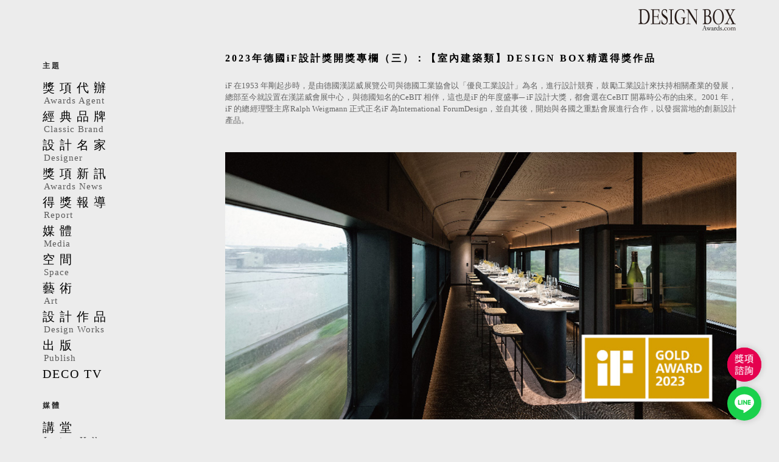

--- FILE ---
content_type: text/html; charset=UTF-8
request_url: https://yusi-group.com/ifdesign-award-wards-golden-3-winner-2023/
body_size: 34713
content:
<!DOCTYPE html>
<html lang=zh-TW>
<head>
<meta charset=UTF-8>
<meta name=viewport content="width=device-width, initial-scale=1, user-scalable=yes">
<link rel=profile href="https://gmpg.org/xfn/11">
<meta name=robots content='index, follow, max-image-preview:large, max-snippet:-1, max-video-preview:-1'/>
<!-- This site is optimized with the Yoast SEO plugin v26.8 - https://yoast.com/product/yoast-seo-wordpress/ -->
<title>2023年德國iF設計獎開獎專欄（三）：【室內建築類】DESIGN BOX精選得獎作品 - 設計盒子DESIGN BOX</title>
<link rel=canonical href="https://yusi-group.com/ifdesign-award-wards-golden-3-winner-2023/"/>
<meta property=og:locale content=zh_TW />
<meta property=og:type content=article />
<meta property=og:title content="2023年德國iF設計獎開獎專欄（三）：【室內建築類】DESIGN BOX精選得獎作品 - 設計盒子DESIGN BOX"/>
<meta property=og:description content="iF 在1953 年剛起步時，是由德國漢諾威展覽公司與德國工業協會以「優良工業設計」為名，進行設計競賽，鼓勵工 [&hellip;]"/>
<meta property=og:url content="https://yusi-group.com/ifdesign-award-wards-golden-3-winner-2023/"/>
<meta property=og:site_name content="設計盒子DESIGN BOX"/>
<meta property=article:publisher content="https://www.facebook.com/designbox2020/"/>
<meta property=article:published_time content="2023-08-22T09:31:35+00:00"/>
<meta property=og:image content="https://yusi-group.com/wp-content/uploads/2023/08/室內建築類_首頁圖_金_設計盒子用_400×350.jpg"/>
<meta property=og:image:width content=351 />
<meta property=og:image:height content=401 />
<meta property=og:image:type content="image/jpeg"/>
<meta name=author content=yusz8028 />
<meta name=twitter:card content=summary_large_image />
<meta name=twitter:label1 content="作者:"/>
<meta name=twitter:data1 content=yusz8028 />
<meta name=twitter:label2 content="預估閱讀時間"/>
<meta name=twitter:data2 content="8 分鐘"/>
<script type="application/ld+json" class=yoast-schema-graph>{"@context":"https://schema.org","@graph":[{"@type":"Article","@id":"https://yusi-group.com/ifdesign-award-wards-golden-3-winner-2023/#article","isPartOf":{"@id":"https://yusi-group.com/ifdesign-award-wards-golden-3-winner-2023/"},"author":{"name":"yusz8028","@id":"https://yusi-group.com/#/schema/person/51ec36d52b21eb58ae3b8cd78686ba07"},"headline":"2023年德國iF設計獎開獎專欄（三）：【室內建築類】DESIGN BOX精選得獎作品","datePublished":"2023-08-22T09:31:35+00:00","mainEntityOfPage":{"@id":"https://yusi-group.com/ifdesign-award-wards-golden-3-winner-2023/"},"wordCount":124,"image":{"@id":"https://yusi-group.com/ifdesign-award-wards-golden-3-winner-2023/#primaryimage"},"thumbnailUrl":"https://yusi-group.com/wp-content/uploads/2023/08/室內建築類_首頁圖_金_設計盒子用_400×350.jpg","keywords":["裝潢設計","辦公室設計","室內設計","國際競賽報名代辦","國際獎項報名代辦","獎項代辦","住宅設計","餐廳設計","商空設計","競賽代辦","經典豪宅","報名代辦","豪宅室內設計","國際代辦"],"articleSection":["獎項新訊"],"inLanguage":"zh-TW"},{"@type":"WebPage","@id":"https://yusi-group.com/ifdesign-award-wards-golden-3-winner-2023/","url":"https://yusi-group.com/ifdesign-award-wards-golden-3-winner-2023/","name":"2023年德國iF設計獎開獎專欄（三）：【室內建築類】DESIGN BOX精選得獎作品 - 設計盒子DESIGN BOX","isPartOf":{"@id":"https://yusi-group.com/#website"},"primaryImageOfPage":{"@id":"https://yusi-group.com/ifdesign-award-wards-golden-3-winner-2023/#primaryimage"},"image":{"@id":"https://yusi-group.com/ifdesign-award-wards-golden-3-winner-2023/#primaryimage"},"thumbnailUrl":"https://yusi-group.com/wp-content/uploads/2023/08/室內建築類_首頁圖_金_設計盒子用_400×350.jpg","datePublished":"2023-08-22T09:31:35+00:00","author":{"@id":"https://yusi-group.com/#/schema/person/51ec36d52b21eb58ae3b8cd78686ba07"},"breadcrumb":{"@id":"https://yusi-group.com/ifdesign-award-wards-golden-3-winner-2023/#breadcrumb"},"inLanguage":"zh-TW","potentialAction":[{"@type":"ReadAction","target":["https://yusi-group.com/ifdesign-award-wards-golden-3-winner-2023/"]}]},{"@type":"ImageObject","inLanguage":"zh-TW","@id":"https://yusi-group.com/ifdesign-award-wards-golden-3-winner-2023/#primaryimage","url":"https://yusi-group.com/wp-content/uploads/2023/08/室內建築類_首頁圖_金_設計盒子用_400×350.jpg","contentUrl":"https://yusi-group.com/wp-content/uploads/2023/08/室內建築類_首頁圖_金_設計盒子用_400×350.jpg","width":351,"height":401,"caption":"DB報導｜2023年iF設計獎開獎專欄（三）：【室內建築類】DESIGN BOX精選得獎作品｜設計盒子DESIGN BOX"},{"@type":"BreadcrumbList","@id":"https://yusi-group.com/ifdesign-award-wards-golden-3-winner-2023/#breadcrumb","itemListElement":[{"@type":"ListItem","position":1,"name":"Home","item":"https://yusi-group.com/"},{"@type":"ListItem","position":2,"name":"Blog","item":"https://yusi-group.com/blog/"},{"@type":"ListItem","position":3,"name":"2023年德國iF設計獎開獎專欄（三）：【室內建築類】DESIGN BOX精選得獎作品"}]},{"@type":"WebSite","@id":"https://yusi-group.com/#website","url":"https://yusi-group.com/","name":"設計盒子DESIGN BOX","description":"","potentialAction":[{"@type":"SearchAction","target":{"@type":"EntryPoint","urlTemplate":"https://yusi-group.com/?s={search_term_string}"},"query-input":{"@type":"PropertyValueSpecification","valueRequired":true,"valueName":"search_term_string"}}],"inLanguage":"zh-TW"},{"@type":"Person","@id":"https://yusi-group.com/#/schema/person/51ec36d52b21eb58ae3b8cd78686ba07","name":"yusz8028","image":{"@type":"ImageObject","inLanguage":"zh-TW","@id":"https://yusi-group.com/#/schema/person/image/","url":"https://secure.gravatar.com/avatar/ba82d1e85b1c9326f6ee30bee23d5dc462d6a1af042876e3142193c9ba26109e?s=96&d=mm&r=g","contentUrl":"https://secure.gravatar.com/avatar/ba82d1e85b1c9326f6ee30bee23d5dc462d6a1af042876e3142193c9ba26109e?s=96&d=mm&r=g","caption":"yusz8028"}}]}</script>
<!-- / Yoast SEO plugin. -->
<link rel=dns-prefetch href='//fonts.googleapis.com'/>
<link rel=dns-prefetch href='//use.fontawesome.com'/>
<link rel=alternate type="application/rss+xml" title="訂閱《設計盒子DESIGN BOX》&raquo; 資訊提供" href="https://yusi-group.com/feed/"/>
<link rel=alternate type="application/rss+xml" title="訂閱《設計盒子DESIGN BOX》&raquo; 留言的資訊提供" href="https://yusi-group.com/comments/feed/"/>
<link rel=alternate title="oEmbed (JSON)" type="application/json+oembed" href="https://yusi-group.com/wp-json/oembed/1.0/embed?url=https%3A%2F%2Fyusi-group.com%2Fifdesign-award-wards-golden-3-winner-2023%2F"/>
<link rel=alternate title="oEmbed (XML)" type="text/xml+oembed" href="https://yusi-group.com/wp-json/oembed/1.0/embed?url=https%3A%2F%2Fyusi-group.com%2Fifdesign-award-wards-golden-3-winner-2023%2F&#038;format=xml"/>
<style id=wp-img-auto-sizes-contain-inline-css type='text/css'>img:is([sizes=auto i],[sizes^="auto," i]){contain-intrinsic-size:3000px 1500px}</style>
<link rel=stylesheet id=elementor-frontend-css href='https://yusi-group.com/wp-content/uploads/elementor/css/custom-frontend.min.css?ver=1747795479' type='text/css' media=all />
<link rel=stylesheet id=elementor-post-1301-css href='https://yusi-group.com/wp-content/uploads/elementor/css/post-1301.css?ver=1747795453' type='text/css' media=all />
<style id=wp-emoji-styles-inline-css type='text/css'>img.wp-smiley,img.emoji{display:inline!important;border:none!important;box-shadow:none!important;height:1em!important;width:1em!important;margin:0 .07em!important;vertical-align:-.1em!important;background:none!important;padding:0!important}</style>
<link rel=stylesheet id=wp-block-library-css href='https://yusi-group.com/wp-includes/css/dist/block-library/style.min.css?ver=6.9' type='text/css' media=all />
<style id=classic-theme-styles-inline-css type='text/css'>.wp-block-button__link{color:#fff;background-color:#32373c;border-radius:9999px;box-shadow:none;text-decoration:none;padding:calc(.667em + 2px) calc(1.333em + 2px);font-size:1.125em}.wp-block-file__button{background:#32373c;color:#fff;text-decoration:none}</style>
<style id=font-awesome-svg-styles-default-inline-css type='text/css'>.svg-inline--fa{display:inline-block;height:1em;overflow:visible;vertical-align:-.125em}</style>
<link rel=stylesheet id=font-awesome-svg-styles-css href='https://yusi-group.com/wp-content/uploads/font-awesome/v5.15.4/css/svg-with-js.css' type='text/css' media=all />
<style id=font-awesome-svg-styles-inline-css type='text/css'>.wp-block-font-awesome-icon svg::before,.wp-rich-text-font-awesome-icon svg::before{content:unset}</style>
<link rel=stylesheet id=gsb-front-css href='https://yusi-group.com/wp-content/plugins/sticky-chat-widget/dist/front/css/front.css?ver=1.4.0' type='text/css' media=all />
<style id=woocommerce-inline-inline-css type='text/css'>.woocommerce form .form-row .required{visibility:visible}</style>
<link rel=stylesheet id=qi-addons-for-elementor-grid-style-css href='https://yusi-group.com/wp-content/plugins/qi-addons-for-elementor/assets/css/grid.min.css?ver=1.9.5' type='text/css' media=all />
<link rel=stylesheet id=qi-addons-for-elementor-helper-parts-style-css href='https://yusi-group.com/wp-content/plugins/qi-addons-for-elementor/assets/css/helper-parts.min.css?ver=1.9.5' type='text/css' media=all />
<link rel=stylesheet id=qi-addons-for-elementor-style-css href='https://yusi-group.com/wp-content/plugins/qi-addons-for-elementor/assets/css/main.min.css?ver=1.9.5' type='text/css' media=all />
<link rel=stylesheet id=swiper-css href='https://yusi-group.com/wp-content/plugins/qi-addons-for-elementor/assets/plugins/swiper/8.4.5/swiper.min.css?ver=8.4.5' type='text/css' media=all />
<link rel=stylesheet id=qode-essential-addons-style-css href='https://yusi-group.com/wp-content/plugins/qode-essential-addons/assets/css/main.min.css?ver=1.6.6' type='text/css' media=all />
<link rel=stylesheet id=qi-google-fonts-css href='https://fonts.googleapis.com/css?family=DM+Sans%3A400%2C500%2C600%2C700%2C300&#038;subset=latin-ext&#038;display=swap&#038;ver=1.0.0' type='text/css' media=all />
<link rel=stylesheet id=qi-grid-css href='https://yusi-group.com/wp-content/themes/qi/assets/css/grid.min.css?ver=1.3' type='text/css' media=all />
<link rel=stylesheet id=qi-main-css href='https://yusi-group.com/wp-content/themes/qi/assets/css/main.min.css?ver=1.3' type='text/css' media=all />
<style id=qi-main-inline-css type='text/css'>#qodef-back-to-top .qodef-back-to-top-icon{color:#fff;background-color:#515151;border-radius:0}#qodef-back-to-top:hover .qodef-back-to-top-icon{color:#fff;background-color:#838383}#qodef-back-to-top .qodef-back-to-top-icon svg{width:18px}.widget.widget_recent_entries ul li .post-date,body[class*="theme-qi"] .qodef-blog .qodef-info-style .qodef-e-info-item a,body[class*="theme-qi"] .qodef-blog .qodef-info-style .qodef-e-info-item:after,body[class*="theme-qi"] .qodef-blog-shortcode.qodef-item-layout--standard .qodef-blog-item .qodef-e-info.qodef-info--top .qodef-e-info-item a,body[class*="theme-qi"] .qodef-blog-shortcode.qodef-item-layout--standard .qodef-blog-item .qodef-e-info.qodef-info--top .qodef-e-info-item:after,body[class*="theme-qi"] .widget.widget_rss ul a.rsswidget,body[class*="theme-qi"] #qodef-page-comments-list .qodef-comment-item .qodef-e-date a,body[class*="the-two"] .qodef-blog .qodef-e-info .qodef-e-info-item a,body[class*="the-two"] .qodef-blog-shortcode.qodef-item-layout--standard .qodef-blog-item .qodef-e-info.qodef-info--top .qodef-e-info-item a,body[class*="the-two"] .widget.widget_rss ul a.rsswidget,body[class*="the-two"] #qodef-page-comments-list .qodef-comment-item .qodef-e-date a{color:#666;font-size:15px;line-height:25px;font-style:normal;font-weight:400;text-decoration:none;letter-spacing:0;text-transform:none}body[class*="theme-qi"] .qodef-blog .qodef-info-style,body[class*="theme-qi"] .qodef-blog-shortcode.qodef-item-layout--standard .qodef-blog-item .qodef-e-info.qodef-info--top .qodef-e-info-item{color:#666}body[class*="theme-qi"] .qodef-blog .qodef-info-style .qodef-e-info-item a:hover,body[class*="theme-qi"] .qodef-blog .qodef-info-style .qodef-e-info-item a:focus,body[class*="theme-qi"] .qodef-blog-shortcode.qodef-item-layout--standard .qodef-blog-item .qodef-e-info .qodef-e-info-item a:hover,body[class*="theme-qi"] .qodef-blog-shortcode.qodef-item-layout--standard .qodef-blog-item .qodef-e-info .qodef-e-info-item a:focus,body[class*="theme-qi"] #qodef-page-comments-list .qodef-comment-item .qodef-e-date a:hover,body[class*="theme-qi"] #qodef-page-comments-list .qodef-comment-item .qodef-e-date a:focus,body[class*="theme-qi"] .widget.widget_rss ul a.rsswidget:hover,body[class*="the-two"] .qodef-blog .qodef-e-info .qodef-e-info-item a:hover,body[class*="the-two"] .qodef-blog .qodef-e-info .qodef-e-info-item a:focus,body[class*="the-two"] .qodef-blog-shortcode.qodef-item-layout--standard .qodef-blog-item .qodef-e-info .qodef-e-info-item a:hover,body[class*="the-two"] .qodef-blog-shortcode.qodef-item-layout--standard .qodef-blog-item .qodef-e-info .qodef-e-info-item a:focus,body[class*="the-two"] #qodef-page-comments-list .qodef-comment-item .qodef-e-date a:hover,body[class*="the-two"] #qodef-page-comments-list .qodef-comment-item .qodef-e-date a:focus,body[class*="the-two"] .widget.widget_rss ul a.rsswidget:hover{color:#000;text-decoration:none}.qodef-blog.qodef--list{text-align:left}.qodef-blog.qodef--list .qodef-blog-item .qodef-e-info{justify-content:flex-start}label{color:#232323;font-size:14px;line-height:32px;font-style:normal;font-weight:400;letter-spacing:0;text-transform:none}#qodef-page-comments-form .qodef-comment-form .comment-form-cookies-consent,.qodef-woo-results .woocommerce-result-count,.widget.woocommerce.widget_price_filter .price_slider_amount .price_label{color:#232323}input[type="text"],input[type="email"],input[type="url"],input[type="password"],input[type="number"],input[type="tel"],input[type="search"],input[type="date"],textarea,select,body .select2-container--default .select2-selection--single,body .select2-container--default .select2-selection--multiple,.widget[class*="_search"] button.qodef-search-form-button,.wp-block-search .wp-block-search__input,.wp-block-search.wp-block-search__button-inside .wp-block-search__inside-wrapper,.widget.widget_block .wp-block-woocommerce-product-search input{padding:11px}input[type="submit"],button[type="submit"],.qodef-theme-button.qodef--filled,button.qodef-theme-button.qodef--filled,#qodef-woo-page .added_to_cart,#qodef-woo-page .button,.qodef-woo-shortcode .added_to_cart,.qodef-woo-shortcode .button,.widget.woocommerce .button,.woocommerce-page div.woocommerce>.return-to-shop a,.woocommerce-account .button,#qodef-page-header .widget.woocommerce.widget_shopping_cart .buttons a,.widget.woocommerce.widget_shopping_cart .buttons a{color:#fff;font-size:14px;line-height:22px;font-style:normal;font-weight:500;letter-spacing:.7px;text-transform:none;background-color:#000;border-color:#000;border-width:1px;border-style:solid;border-radius:0;padding:14px 55px}input[type="submit"]:hover,button[type="submit"]:hover,input[type="submit"]:focus,button[type="submit"]:focus,.qodef-theme-button.qodef--filled:hover,button.qodef-theme-button.qodef--filled:hover,.qodef-theme-button.qodef--filled:focus,button.qodef-theme-button.qodef--filled:focus,#qodef-woo-page .added_to_cart:hover,#qodef-woo-page .button:hover,.qodef-woo-shortcode .added_to_cart:hover,.qodef-woo-shortcode .button:hover,.widget.woocommerce .button:hover,#qodef-woo-page .added_to_cart:focus,#qodef-woo-page .button:focus,.qodef-woo-shortcode .added_to_cart:focus,.qodef-woo-shortcode .button:focus,.widget.woocommerce .button:focus,.woocommerce-page div.woocommerce>.return-to-shop a:hover,.woocommerce-page div.woocommerce>.return-to-shop a:focus,.woocommerce-account .button:hover,.woocommerce-account .button:focus,#qodef-page-header .widget.woocommerce.widget_shopping_cart .buttons a:hover,.widget.woocommerce.widget_shopping_cart .buttons a:hover{color:#000;background-color:#fff;border-color:#000}.qodef-theme-button.qodef--simple,button.qodef-theme-button.qodef--simple,.qodef-woo-shortcode-product-list.qodef-item-layout--info-on-image .qodef-woo-product-inner .added_to_cart,.qodef-woo-shortcode-product-list.qodef-item-layout--info-on-image .qodef-woo-product-inner .button,#qodef-woo-page .qodef-woo-to-swap .button,#qodef-woo-page .qodef-woo-to-swap .added_to_cart{color:#232323;font-size:14px;line-height:22px;font-style:normal;font-weight:500;text-decoration:none;letter-spacing:.5px;text-transform:none}.qodef-theme-button.qodef--simple:hover,button.qodef-theme-button.qodef--simple:hover,.qodef-woo-shortcode-product-list.qodef-item-layout--info-on-image .qodef-woo-product-inner .added_to_cart:hover,.qodef-woo-shortcode-product-list.qodef-item-layout--info-on-image .qodef-woo-product-inner .button:hover,#qodef-woo-page .qodef-woo-to-swap .button:hover,#qodef-woo-page .qodef-woo-to-swap .added_to_cart:hover,.qodef-theme-button.qodef--simple:focus,button.qodef-theme-button.qodef--simple:focus,.qodef-woo-shortcode-product-list.qodef-item-layout--info-on-image .qodef-woo-product-inner .added_to_cart:focus,.qodef-woo-shortcode-product-list.qodef-item-layout--info-on-image .qodef-woo-product-inner .button:focus,#qodef-woo-page .qodef-woo-to-swap .button:focus,#qodef-woo-page .qodef-woo-to-swap .added_to_cart:focus{color:#232323}#qodef-page-footer-top-area{background-color:#222}#qodef-page-footer-top-area-inner{padding-top:140px;padding-bottom:103px;padding-left:3.6%!important;padding-right:3.6%!important;border-top-width:0}#qodef-page-footer-top-area .widget{margin-bottom:0}#qodef-page-footer-top-area .widget .qodef-widget-title{margin-bottom:0}#qodef-page-footer-bottom-area-inner{border-top-width:0}#qodef-fullscreen-area{background-color:#ececec}.qodef-fullscreen-menu-opener{color:#3b3b3b;width:15px}.qodef-fullscreen-menu-opener:hover,.qodef-fullscreen-menu-opener:focus{color:#3b3b3b}#qodef-fullscreen-area .qodef-fullscreen-menu-close{color:#3b3b3b;width:15px}#qodef-fullscreen-area .qodef-fullscreen-menu-close:hover,#qodef-fullscreen-area .qodef-fullscreen-menu-close:focus{color:#3b3b3b}.qodef-fullscreen-menu>ul>li>a{color:#515151;font-size:18px;line-height:21px}.qodef-fullscreen-menu>ul>li>a:hover{color:#515151}.qodef-fullscreen-menu ul li ul li>a{color:#515151;font-size:16px;line-height:21px}.qodef-fullscreen-menu ul li ul li>a:hover{color:#515151}.qodef-fullscreen-menu ul li ul li.current-menu-ancestor>a,.qodef-fullscreen-menu ul li ul li.current-menu-item>a{color:#515151}body{background-color:#ececec}#qodef-page-inner{padding:0 15px 0 15px}@media only screen and (max-width:1024px){#qodef-page-inner{padding:0 15px 0 15px}}#qodef-top-area{background-color:#222}#qodef-top-area-inner{height:40px;padding-left:3.6%;padding-right:3.6%}#qodef-page-header .qodef-header-logo-link{height:60px}#qodef-page-mobile-header .qodef-mobile-header-logo-link{height:60px}.qodef-header-navigation ul li>.sub-menu{background-color:#ececec}#qodef-page-header .widget.woocommerce.widget_shopping_cart .widgettitle{color:#232323;font-size:13px;line-height:22px;font-style:normal;font-weight:600;letter-spacing:.65px;text-transform:uppercase}.qodef-header-navigation>ul>li>a,#qodef-page-header .widget_qode_essential_addons_icon_svg .qodef-m-text{color:#232323;font-size:13px;line-height:22px;font-style:normal;font-weight:600;letter-spacing:.65px;text-transform:uppercase}.qodef-header-navigation>ul>li>a:hover,.qodef-header-navigation>ul>li>a:focus{color:#232323;text-decoration:none}.qodef-header-navigation>ul>li.current-menu-ancestor>a,.qodef-header-navigation>ul>li.current-menu-item>a{color:#232323}.qodef-woo-product-list .qodef-woo-product-categories,.qodef-woo-shortcode-product-list .qodef-woo-product-categories{font-size:17px;line-height:22px}.qodef-woo-product-list .qodef-woo-product-categories a:hover,.qodef-woo-product-list .qodef-woo-product-categories a:focus,.qodef-woo-shortcode-product-list .qodef-woo-product-categories a:hover,.qodef-woo-shortcode-product-list .qodef-woo-product-categories a:focus{text-decoration:none}#qodef-woo-page .price,.qodef-woo-shortcode .price,body[class*="theme-qi"] .widget.woocommerce.widget_products ul li .amount,body[class*="theme-qi"] .widget.woocommerce.widget_recent_reviews ul li .amount,body[class*="theme-qi"] .widget.woocommerce.widget_recently_viewed_products ul li .amount,body[class*="theme-qi"] .widget.woocommerce.widget_top_rated_products ul li .amount{color:#666;font-size:15px;line-height:25px;font-style:normal;font-weight:400;text-decoration:none;letter-spacing:0;text-transform:uppercase}#qodef-woo-page.qodef--single .entry-summary .price{color:#232323;font-size:24px;line-height:30px}#qodef-woo-page .price del,.qodef-woo-shortcode .price del{color:#666}#qodef-woo-page.qodef--single .entry-summary .price del{color:#232323}#qodef-woo-page.qodef--single .product_meta>*{color:#232323;font-size:14px;line-height:14px;font-style:normal;font-weight:500;text-decoration:none;letter-spacing:1.6px;text-transform:uppercase}#qodef-woo-page .qodef-woo-ratings .qodef-m-star,#qodef-woo-page.qodef--single #review_form .comment-form-rating a{color:#232323}#qodef-woo-page.qodef--single .product_meta>*>a,#qodef-woo-page.qodef--single .product_meta>*>span,#qodef-woo-page.qodef--single .shop_attributes td,#qodef-woo-page.qodef--single .woocommerce-Reviews .comment-text .meta time{color:#666;font-size:16px;line-height:22px;font-style:normal;font-weight:400;text-decoration:none;letter-spacing:0;text-transform:capitalize}#qodef-woo-page.qodef--single .product_meta>*>a:hover,#qodef-woo-page.qodef--single .product_meta>*>a:focus{color:#000;text-decoration:none}.qodef-search-opener{color:#000}.qodef-search-opener .qodef-m-icon{width:14px}.qodef-search-cover-form .qodef-m-close{color:#000;width:14px}.qodef-search-cover-form .qodef-m-form-field{font-size:16px;line-height:22px;font-style:normal;font-weight:400;letter-spacing:0;text-transform:none}#qodef-page-sidebar .widget{margin-bottom:41px}.qodef-page-title{background-color:#f3f3f3}.qodef-page-title .qodef-m-title{color:#232323}body{color:#666;font-size:15px;line-height:25px;font-style:normal;font-weight:400;letter-spacing:0;text-transform:none}.mfp-bottom-bar .mfp-counter,.mfp-bottom-bar .mfp-title{font-size:15px;line-height:25px;font-style:normal;font-weight:400;letter-spacing:0;text-transform:none}p{margin-top:0;margin-bottom:0}h1,.qodef-h1{color:#232323;font-size:35px;line-height:35px;font-style:normal;font-weight:500;letter-spacing:1.75px;text-transform:uppercase;margin-top:0;margin-bottom:0}h2,.qodef-h2{color:#232323;font-size:24px;line-height:24px;font-style:normal;font-weight:500;letter-spacing:1.2px;text-transform:uppercase;margin-top:0;margin-bottom:0}#qodef-woo-page.qodef--checkout #customer_details h3,#qodef-woo-page.qodef--checkout #order_review_heading{color:#232323;font-size:24px;line-height:24px;font-style:normal;font-weight:500;letter-spacing:1.2px;text-transform:uppercase}h3,.qodef-h3{color:#232323;font-size:18px;font-style:normal;font-weight:500;text-transform:uppercase;margin-top:0;margin-bottom:0}#qodef-woo-page.qodef--single .woocommerce-Reviews .woocommerce-Reviews-title,#qodef-woo-page.qodef--single #review_form .comment-reply-title,#qodef-woo-page.qodef--cart .cart_totals>h2,#qodef-woo-page.qodef--cart .cross-sells>h2,.woocommerce-page div.woocommerce>.cart-empty,body[class*="theme-qi"] #qodef-related-posts .qodef-m-title{color:#232323;font-size:18px;font-style:normal;font-weight:500;text-transform:uppercase}h4,.qodef-h4{color:#232323;font-size:18px;line-height:18px;font-style:normal;font-weight:500;letter-spacing:1.8px;text-transform:uppercase;margin-top:0;margin-bottom:0}h5,.qodef-h5{color:#232323;font-size:16px;line-height:16px;font-style:normal;font-weight:500;letter-spacing:.8px;text-transform:uppercase;margin-top:0;margin-bottom:0}.woocommerce-page div.woocommerce .shop_table th,#qodef-woo-page.qodef--cart .shop_table td.product-name a{color:#232323;font-size:16px;line-height:16px;font-style:normal;font-weight:500;letter-spacing:.8px;text-transform:uppercase}#qodef-woo-page.qodef--single .woocommerce-tabs .wc-tabs li a{font-size:16px;line-height:16px;font-style:normal;font-weight:500;letter-spacing:.8px;text-transform:uppercase}h6,.qodef-h6{color:#232323;font-size:14px;line-height:14px;font-style:normal;font-weight:500;letter-spacing:1.6px;text-transform:uppercase;margin-top:0;margin-bottom:0}#qodef-page-sidebar .widget.widget_recent_entries ul li a,#qodef-page-sidebar .wp-block-latest-posts li a,#qodef-page-wrapper .widget.woocommerce a .product-title,#qodef-woo-page.qodef--single .shop_attributes th,#qodef-woo-page.qodef--single .woocommerce-Reviews .woocommerce-review__author{color:#232323;font-size:14px;line-height:14px;font-style:normal;font-weight:500;letter-spacing:1.6px;text-transform:uppercase}a,p a{color:#666;font-style:normal;font-weight:400;text-decoration:none}a:hover,p a:hover,a:focus,p a:focus,.woocommerce-account .woocommerce-MyAccount-navigation ul li.is-active a,#qodef-woo-page.qodef--single .woocommerce-product-rating .woocommerce-review-link:hover,.qodef-page-title .qodef-breadcrumbs a:hover,#qodef-page-comments-list .qodef-comment-item .qodef-e-links a:hover{color:#000;text-decoration:none;outline:none}h1 a:hover,h1 a:focus,.qodef-woo-shortcode-product-list .qodef-woo-product-inner:hover h1.qodef-woo-product-title{color:#232323;text-decoration:none}h2 a:hover,h2 a:focus,.qodef-woo-shortcode-product-list .qodef-woo-product-inner:hover h2.qodef-woo-product-title{color:#232323;text-decoration:none}h3 a:hover,h3 a:focus,.qodef-woo-shortcode-product-list .qodef-woo-product-inner:hover h3.qodef-woo-product-title{color:#232323;text-decoration:none}h4 a:hover,h4 a:focus,.qodef-woo-shortcode-product-list .qodef-woo-product-inner:hover h4.qodef-woo-product-title{color:#232323;text-decoration:none}h5 a:hover,h5 a:focus,#qodef-woo-page.qodef--cart .shop_table td.product-name a:hover,#qodef-woo-page.qodef--single .woocommerce-tabs .wc-tabs li a:hover,#qodef-woo-page.qodef--single .woocommerce-tabs .wc-tabs li.active a,#qodef-woo-page.qodef--single .woocommerce-tabs .wc-tabs li.ui-state-active a,#qodef-woo-page.qodef--single .woocommerce-tabs .wc-tabs li.ui-state-hover a,.qodef-woo-shortcode-product-list .qodef-woo-product-inner:hover h5.qodef-woo-product-title{color:#232323;text-decoration:none}h6 a:hover,h6 a:focus,#qodef-page-sidebar .widget.widget_recent_entries ul li a:hover,#qodef-page-sidebar .wp-block-latest-posts li a:hover,.qodef-woo-shortcode-product-list .qodef-woo-product-inner:hover h6.qodef-woo-product-title{color:#232323;text-decoration:none}.qodef-header--minimal #qodef-page-header{height:60px;background-color:#ececec}.qodef-header--minimal #qodef-page-header-inner{padding-left:15px;padding-right:15px}.qodef-mobile-header--minimal .qodef-mobile-header-navigation{background-color:#ececec}.qodef-mobile-header--minimal #qodef-page-mobile-header{height:115px;background-color:#ececec}.qodef-mobile-header--minimal #qodef-page-mobile-header-inner{padding-left:15px;padding-right:15px}.qodef-mobile-header--minimal .qodef-mobile-header-navigation > ul:not(.qodef-content-grid) {padding-left:15px;padding-right:15px}.qodef-mobile-header-navigation>ul>li>a{color:#515151;font-size:13px;line-height:22px;font-style:normal;font-weight:500;letter-spacing:.65px;text-transform:uppercase}.qodef-mobile-header-navigation>ul>li>.qodef-mobile-menu-item-icon{color:#515151}.qodef-mobile-header-navigation>ul>li>a:hover,.qodef-mobile-header-navigation>ul>li>a:focus{color:#515151;text-decoration:none}.qodef-mobile-header-navigation>ul>li>.qodef-mobile-menu-item-icon:hover,.qodef-mobile-header-navigation>ul>li>.qodef-mobile-menu-item-icon:focus{color:#515151}.qodef-mobile-header-navigation>ul>li.current-menu-ancestor>a,.qodef-mobile-header-navigation>ul>li.current-menu-item>a{color:#515151;text-decoration:underline}.qodef-mobile-header-navigation>ul>li.current-menu-ancestor>.qodef-mobile-menu-item-icon,.qodef-mobile-header-navigation>ul>li.current-menu-item>.qodef-mobile-menu-item-icon{color:#515151}@media only screen and (max-width:1366px){body{font-size:15px;line-height:25px;letter-spacing:0}h1,.qodef-h1{font-size:35px;line-height:35px;letter-spacing:1.75px}h2,.qodef-h2{font-size:24px;line-height:24px;letter-spacing:1.2px}#qodef-woo-page.qodef--checkout #customer_details h3,#qodef-woo-page.qodef--checkout #order_review_heading{font-size:24px;line-height:24px;letter-spacing:1.2px}h4,.qodef-h4{font-size:18px;line-height:18px;letter-spacing:1.8px}h5,.qodef-h5{font-size:16px;line-height:16px;letter-spacing:.8px}#qodef-woo-page.qodef--single .woocommerce-tabs .wc-tabs li a,.woocommerce-page div.woocommerce .shop_table th,#qodef-woo-page.qodef--cart .shop_table td.product-name a{font-size:16px;line-height:16px;letter-spacing:.8px}h6,.qodef-h6{font-size:14px;line-height:14px;letter-spacing:1.6px}#qodef-page-sidebar .widget.widget_recent_entries ul li a,#qodef-page-sidebar .wp-block-latest-posts li a,#qodef-woo-page.qodef--single .shop_attributes th,#qodef-woo-page.qodef--single .woocommerce-Reviews .woocommerce-review__author{font-size:14px;line-height:14px;letter-spacing:1.6px}}@media only screen and (max-width:1024px){.qodef-fullscreen-menu>ul>li>a{font-size:16px;line-height:21px}body{font-size:15px;line-height:25px;letter-spacing:0}h1,.qodef-h1{font-size:35px;line-height:35px;letter-spacing:1.75px}h2,.qodef-h2{font-size:24px;line-height:24px;letter-spacing:1.2px}#qodef-woo-page.qodef--checkout #customer_details h3,#qodef-woo-page.qodef--checkout #order_review_heading{font-size:24px;line-height:24px;letter-spacing:1.2px}h4,.qodef-h4{font-size:18px;line-height:18px;letter-spacing:1.8px}h5,.qodef-h5{font-size:16px;line-height:16px;letter-spacing:.8px}#qodef-woo-page.qodef--single .woocommerce-tabs .wc-tabs li a,.woocommerce-page div.woocommerce .shop_table th,#qodef-woo-page.qodef--cart .shop_table td.product-name a{font-size:16px;line-height:16px;letter-spacing:.8px}h6,.qodef-h6{font-size:14px;line-height:14px;letter-spacing:1.6px}#qodef-page-sidebar .widget.widget_recent_entries ul li a,#qodef-page-sidebar .wp-block-latest-posts li a,#qodef-woo-page.qodef--single .shop_attributes th,#qodef-woo-page.qodef--single .woocommerce-Reviews .woocommerce-review__author{font-size:14px;line-height:14px;letter-spacing:1.6px}}@media only screen and (max-width:768px){body{font-size:15px;line-height:25px;letter-spacing:0}h1,.qodef-h1{font-size:35px;line-height:35px;letter-spacing:1.75px}h2,.qodef-h2{font-size:24px;line-height:24px;letter-spacing:1.2px}#qodef-woo-page.qodef--checkout #customer_details h3,#qodef-woo-page.qodef--checkout #order_review_heading{font-size:24px;line-height:24px;letter-spacing:1.2px}h4,.qodef-h4{font-size:18px;line-height:18px;letter-spacing:1.8px}h5,.qodef-h5{font-size:16px;line-height:16px;letter-spacing:.8px}#qodef-woo-page.qodef--single .woocommerce-tabs .wc-tabs li a,.woocommerce-page div.woocommerce .shop_table th,#qodef-woo-page.qodef--cart .shop_table td.product-name a{font-size:16px;line-height:16px;letter-spacing:.8px}h6,.qodef-h6{font-size:14px;line-height:14px;letter-spacing:1.6px}#qodef-page-sidebar .widget.widget_recent_entries ul li a,#qodef-page-sidebar .wp-block-latest-posts li a,#qodef-woo-page.qodef--single .shop_attributes th,#qodef-woo-page.qodef--single .woocommerce-Reviews .woocommerce-review__author{font-size:14px;line-height:14px;letter-spacing:1.6px}}@media only screen and (max-width:680px){.qodef-fullscreen-menu>ul>li>a{font-size:16px;line-height:21px}body{font-size:15px;line-height:25px;letter-spacing:0}h1,.qodef-h1{font-size:30px;line-height:30px;letter-spacing:1.5px}h2,.qodef-h2{font-size:24px;line-height:24px;letter-spacing:1.2px}#qodef-woo-page.qodef--checkout #customer_details h3,#qodef-woo-page.qodef--checkout #order_review_heading{font-size:24px;line-height:24px;letter-spacing:1.2px}h4,.qodef-h4{font-size:18px;line-height:18px;letter-spacing:1.8px}h5,.qodef-h5{font-size:16px;line-height:16px;letter-spacing:.8px}#qodef-woo-page.qodef--single .woocommerce-tabs .wc-tabs li a,.woocommerce-page div.woocommerce .shop_table th,#qodef-woo-page.qodef--cart .shop_table td.product-name a{font-size:16px;line-height:16px;letter-spacing:.8px}h6,.qodef-h6{font-size:14px;line-height:14px;letter-spacing:1.6px}#qodef-page-sidebar .widget.widget_recent_entries ul li a,#qodef-page-sidebar .wp-block-latest-posts li a,#qodef-woo-page.qodef--single .shop_attributes th,#qodef-woo-page.qodef--single .woocommerce-Reviews .woocommerce-review__author{font-size:14px;line-height:14px;letter-spacing:1.6px}}</style>
<link rel=stylesheet id=qi-style-css href='https://yusi-group.com/wp-content/themes/qi/style.css?ver=1.3' type='text/css' media=all />
<link rel=stylesheet id=font-awesome-official-css href='https://use.fontawesome.com/releases/v5.15.4/css/all.css' type='text/css' media=all integrity="sha384-DyZ88mC6Up2uqS4h/KRgHuoeGwBcD4Ng9SiP4dIRy0EXTlnuz47vAwmeGwVChigm" crossorigin=anonymous />
<link rel=stylesheet id=ekit-widget-styles-css href='https://yusi-group.com/wp-content/plugins/elementskit-lite/widgets/init/assets/css/widget-styles.css?ver=3.7.8' type='text/css' media=all />
<link rel=stylesheet id=ekit-responsive-css href='https://yusi-group.com/wp-content/plugins/elementskit-lite/widgets/init/assets/css/responsive.css?ver=3.7.8' type='text/css' media=all />
<link rel=stylesheet id=font-awesome-official-v4shim-css href='https://use.fontawesome.com/releases/v5.15.4/css/v4-shims.css' type='text/css' media=all integrity="sha384-Vq76wejb3QJM4nDatBa5rUOve+9gkegsjCebvV/9fvXlGWo4HCMR4cJZjjcF6Viv" crossorigin=anonymous />
<style id=font-awesome-official-v4shim-inline-css type='text/css'>@font-face{font-family:"FontAwesome";font-display:block;src:url(https://use.fontawesome.com/releases/v5.15.4/webfonts/fa-brands-400.eot) , url(https://use.fontawesome.com/releases/v5.15.4/webfonts/fa-brands-400.eot?#iefix) format("embedded-opentype") , url(https://use.fontawesome.com/releases/v5.15.4/webfonts/fa-brands-400.woff2) format("woff2") , url(https://use.fontawesome.com/releases/v5.15.4/webfonts/fa-brands-400.woff) format("woff") , url(https://use.fontawesome.com/releases/v5.15.4/webfonts/fa-brands-400.ttf) format("truetype") , url(https://use.fontawesome.com/releases/v5.15.4/webfonts/fa-brands-400.svg#fontawesome) format("svg")}@font-face{font-family:"FontAwesome";font-display:block;src:url(https://use.fontawesome.com/releases/v5.15.4/webfonts/fa-solid-900.eot) , url(https://use.fontawesome.com/releases/v5.15.4/webfonts/fa-solid-900.eot?#iefix) format("embedded-opentype") , url(https://use.fontawesome.com/releases/v5.15.4/webfonts/fa-solid-900.woff2) format("woff2") , url(https://use.fontawesome.com/releases/v5.15.4/webfonts/fa-solid-900.woff) format("woff") , url(https://use.fontawesome.com/releases/v5.15.4/webfonts/fa-solid-900.ttf) format("truetype") , url(https://use.fontawesome.com/releases/v5.15.4/webfonts/fa-solid-900.svg#fontawesome) format("svg")}@font-face{font-family:"FontAwesome";font-display:block;src:url(https://use.fontawesome.com/releases/v5.15.4/webfonts/fa-regular-400.eot) , url(https://use.fontawesome.com/releases/v5.15.4/webfonts/fa-regular-400.eot?#iefix) format("embedded-opentype") , url(https://use.fontawesome.com/releases/v5.15.4/webfonts/fa-regular-400.woff2) format("woff2") , url(https://use.fontawesome.com/releases/v5.15.4/webfonts/fa-regular-400.woff) format("woff") , url(https://use.fontawesome.com/releases/v5.15.4/webfonts/fa-regular-400.ttf) format("truetype") , url(https://use.fontawesome.com/releases/v5.15.4/webfonts/fa-regular-400.svg#fontawesome) format("svg");unicode-range: U+F004-F005,U+F007,U+F017,U+F022,U+F024,U+F02E,U+F03E,U+F044,U+F057-F059,U+F06E,U+F070,U+F075,U+F07B-F07C,U+F080,U+F086,U+F089,U+F094,U+F09D,U+F0A0,U+F0A4-F0A7,U+F0C5,U+F0C7-F0C8,U+F0E0,U+F0EB,U+F0F3,U+F0F8,U+F0FE,U+F111,U+F118-F11A,U+F11C,U+F133,U+F144,U+F146,U+F14A,U+F14D-F14E,U+F150-F152,U+F15B-F15C,U+F164-F165,U+F185-F186,U+F191-F192,U+F1AD,U+F1C1-F1C9,U+F1CD,U+F1D8,U+F1E3,U+F1EA,U+F1F6,U+F1F9,U+F20A,U+F247-F249,U+F24D,U+F254-F25B,U+F25D,U+F267,U+F271-F274,U+F279,U+F28B,U+F28D,U+F2B5-F2B6,U+F2B9,U+F2BB,U+F2BD,U+F2C1-F2C2,U+F2D0,U+F2D2,U+F2DC,U+F2ED,U+F328,U+F358-F35B,U+F3A5,U+F3D1,U+F410,U+F4AD}</style>
<script type="text/javascript" src="https://yusi-group.com/wp-includes/js/jquery/jquery.min.js?ver=3.7.1" id=jquery-core-js></script>
<script type="text/javascript" id=wc-add-to-cart-js-extra>var wc_add_to_cart_params={"ajax_url":"/wp-admin/admin-ajax.php","wc_ajax_url":"/?wc-ajax=%%endpoint%%","i18n_view_cart":"\u67e5\u770b\u8cfc\u7269\u8eca","cart_url":"https://yusi-group.com","is_cart":"","cart_redirect_after_add":"yes"};</script>
<script type="text/javascript" id=woocommerce-js-extra>var woocommerce_params={"ajax_url":"/wp-admin/admin-ajax.php","wc_ajax_url":"/?wc-ajax=%%endpoint%%","i18n_password_show":"\u986f\u793a\u5bc6\u78bc","i18n_password_hide":"\u96b1\u85cf\u5bc6\u78bc"};</script>
<link rel="https://api.w.org/" href="https://yusi-group.com/wp-json/"/><link rel=alternate title=JSON type="application/json" href="https://yusi-group.com/wp-json/wp/v2/posts/38000"/><meta name=generator content="WordPress 6.9"/>
<meta name=generator content="WooCommerce 10.4.3"/>
<link rel=shortlink href='https://yusi-group.com/?p=38000'/>
<!-- Global site tag (gtag.js) - Google Analytics -->
<script async src="https://www.googletagmanager.com/gtag/js?id=G-XP2SN1H1E5"></script>
<script>window.dataLayer=window.dataLayer||[];function gtag(){dataLayer.push(arguments);}gtag('js',new Date());gtag('config','G-XP2SN1H1E5');</script>
<!-- Google Tag Manager -->
<script>(function(w,d,s,l,i){w[l]=w[l]||[];w[l].push({'gtm.start':new Date().getTime(),event:'gtm.js'});var f=d.getElementsByTagName(s)[0],j=d.createElement(s),dl=l!='dataLayer'?'&l='+l:'';j.async=true;j.src='https://www.googletagmanager.com/gtm.js?id='+i+dl;f.parentNode.insertBefore(j,f);})(window,document,'script','dataLayer','GTM-W49QLFF');</script>
<!-- End Google Tag Manager -->
<meta name=keywords content="國際競賽報名代辦,室內設計,辦公室廠房室內設計推薦,裝潢設計推薦,餐廳室內設計推薦,獎項代辦,協助報名國際獎項,台北室內設計師推薦"/>
<meta name=description content="設計盒子為全球最專業、經驗最豐富的室內設計國際競賽報名代辦團隊，集結眾多知名室內設計師，於全台各縣市提供室內設計服務，為台北室內設計師推薦名單。設計盒子DESIGN BOX推出多種獎項代辦服務，協助報名國際獎項，包含紅點設計大獎、IF設計大獎等全程服務，為辦公室廠房室內設計推薦、裝潢設計推薦、餐廳室內設計推薦、台北室內設計師推薦的專家。"/>
<meta name=google-site-verification content=y3_ISidSqyB-Iy8VXCdSmnWDvxPldNfC-9_nITxAxSI />
<!-- Google tag (gtag.js) -->
<script async src="https://www.googletagmanager.com/gtag/js?id=G-LGVZJQP2G8"></script>
<script>window.dataLayer=window.dataLayer||[];function gtag(){dataLayer.push(arguments);}gtag('js',new Date());gtag('config','G-LGVZJQP2G8');</script>
<script type="text/javascript">function clickIE4(){if(event.button==2){return false;}}function clickNS4(e){if(document.layers||document.getElementById&&!document.all){if(e.which==2||e.which==3){return false;}}}if(document.layers){document.captureEvents(Event.MOUSEDOWN);document.onmousedown=clickNS4;}else if(document.all&&!document.getElementById){document.onmousedown=clickIE4;}document.oncontextmenu=new Function("return false")</script>
<script type="text/javascript">function disableSelection(target){if(typeof target.onselectstart!="undefined")target.onselectstart=function(){return false}
else if(typeof target.style.MozUserSelect!="undefined")target.style.MozUserSelect="none"
else
target.onmousedown=function(){return false}
target.style.cursor="default"}</script>
<noscript><style>.woocommerce-product-gallery{opacity:1!important}</style></noscript>
<meta name=generator content="Elementor 3.24.7; features: additional_custom_breakpoints; settings: css_print_method-external, google_font-enabled, font_display-auto">
<style>.e-con.e-parent:nth-of-type(n+4):not(.e-lazyloaded):not(.e-no-lazyload),
				.e-con.e-parent:nth-of-type(n+4):not(.e-lazyloaded):not(.e-no-lazyload) * {background-image:none!important}@media screen and (max-height:1024px){.e-con.e-parent:nth-of-type(n+3):not(.e-lazyloaded):not(.e-no-lazyload),
					.e-con.e-parent:nth-of-type(n+3):not(.e-lazyloaded):not(.e-no-lazyload) * {background-image:none!important}}@media screen and (max-height:640px){.e-con.e-parent:nth-of-type(n+2):not(.e-lazyloaded):not(.e-no-lazyload),
					.e-con.e-parent:nth-of-type(n+2):not(.e-lazyloaded):not(.e-no-lazyload) * {background-image:none!important}}</style>
<link rel=icon href="https://yusi-group.com/wp-content/uploads/2021/11/acico-100x100.png" sizes=32x32 />
<link rel=icon href="https://yusi-group.com/wp-content/uploads/2021/11/acico.png" sizes=192x192 />
<link rel=apple-touch-icon href="https://yusi-group.com/wp-content/uploads/2021/11/acico.png"/>
<meta name=msapplication-TileImage content="https://yusi-group.com/wp-content/uploads/2021/11/acico.png"/>
<style type="text/css" id=wp-custom-css>
			body,html{
	font-size: 16px;
	font-family:Microsoft JhengHei;
	line-height:1.5}
p{margin:0px 0 10px 0;}
.home #other_eading,#qodef-woo-page.qodef--single .related{display:none;}
a{outline:none!important;}
h1, h2, h3, h4, h5, h6, .h1, .h2, .h3, .h4, .h5, .h6{
	line-height: 1.5;
	color: #000;
	font-family: inherit;
	text-transform: inherit;
	letter-spacing: 3px;}
.archive .qodef-grid.qodef-layout--columns.qodef-col-split--3-9>.qodef-grid-inner{ gap:15px;}
.single-product .wp-caption,
.single-product figcaption{
	text-align:left}
.single-product .elementor-container .elementor-column.elementor-col-50:nth-child(1){
	width:auto;
	max-width:50%;
	padding-right:50px;}
.single-product .elementor-container .elementor-column.elementor-col-50:nth-child(2){flex:1}
body.category-2517 .qodef-blog .qodef-blog-item .qodef-e-media-image{
	display:block;}
body.category-2517 .qodef-blog.qodef--list:not(.qodef-col-num--1) article .qodef-e-media-image img{
	width: 100%;
	height: auto;
	aspect-ratio: 300/400;
	object-fit: cover;}
#menu-item-107282 a,
#menu-item-107283 a{
	letter-spacing:2px!important;}
@media (min-width: 768px){
	.qodef-header--minimal #qodef-page-header-inner,.qodef-mobile-header--minimal #qodef-page-mobile-header-inner,#qodef-page-content{
		width:750px;}
	#qodef-fullscreen-area{}
	#qodef-page-mobile-header .qodef-mobile-header-logo-link{padding:0 15px;}
}
@media (min-width: 992px){
	.qodef-header--minimal #qodef-page-header-inner,.qodef-mobile-header--minimal #qodef-page-mobile-header-inner,#qodef-page-content{
		width:970px;}
	#qodef-page-mobile-header .qodef-mobile-header-logo-link{padding:0;}	
	.qodef-fullscreen-menu-animate--in #qodef-fullscreen-area{animation:none}
	.qodef-fullscreen-menu--opened {
    overflow-y: inherit;}
}
@media (min-width: 1200px){
	.qodef-header--minimal #qodef-page-header-inner,.qodef-mobile-header--minimal #qodef-page-mobile-header-inner,#qodef-page-content{
		width:1170px;
		padding:0;}
	.qodef-content-grid{width:1170px;}
	.qodef-header--minimal #qodef-page-header-inner{
		padding:0 15px;
		padding:0 16px;}
	#qodef-page-mobile-header .qodef-mobile-header-logo-link{padding:0;}
}
@media only screen and (min-width: 1441px){
	.qodef-content-grid-1200 .qodef-content-grid {
		width:100%;
		padding:0;}
}
.qodef-e-content .qodef-e-text h2.qodef-e-post-title a,
.elementskit-post-image-card .elementskit-post-body h2.entry-title a{
	font-size:14px;}
.elementskit-post-image-card .elementskit-post-body h2.entry-title{
	line-height:1.2!important;}
.qodef-grid>.qodef-grid-inner>.qodef-grid-item.qodef-order--2{
	padding-right:15px;}
.qodef-blog:not(.qodef-col-num--1) article .qodef-e-media-image img {
	transition: none;
	transform: none;
	will-change: inherit;}
.qodef-blog:not(.qodef-col-num--1) article .qodef-e-media-image img:hover{
	transition: transform .4s cubic-bezier(.25,.46,.45,.94)!important;
	transform:scale(1.005)!important;}
.portfolio-item-template-default #qodef-page-content{
	padding-left:16px;
	padding-right:16px;}
.qodef-woo-product-image{width:100%;}
#page_t01 h1{
	font-size: 18px;
	margin:0.83em 0px 0px 0px;
	font-weight: bold;
	color: #191a1a;}
#page_b01{}
#page_p01 img{
	width:100%;}
#page_c01{}
.column_box01{
	width:100%;
	display:flex;}
#top_box01{}
#top_box01a{}
#top_box01b{}
.qodef-blog .qodef-blog-item{
	margin-bottom:1px;}
.column_box01a{
	padding:0 15px;}
.column_box01b{
	padding:0 0 0 15px;}
.column_box01a span{
	display:block;
	margin-bottom:10px;}
.column_box01a img{
	max-width: 181.88px;}
.column_box01a{
	width:25%;
	font-size: 12pt;
	text-align: center;}
.column_box01b{
	width:75%;}
.publish_box01{}
.publish_box01 img{
	width:100%;}
.publish_box01 h4.elementskit-info-box-title{
	padding-bottom:10px;
	font-weight:400!important;
	letter-spacing:0px;
	border-bottom:1px solid #e5e5e5;
	font-size:12px!important;}
#designer_list01{}
#designer_list01 h4{
	font-size:12px;
	font-weight: bold;
	letter-spacing: 3px;}
#designer_list01 h4 a{
	color:#515151;}
.image_box01{}
.image_box01 .qodef-e-inner{}
.image_box01 .qodef-e-inner img{
	width:100%;}
#cag_info01{
	font-size:14px;
	line-height:1.5;}
#cag_info01 strong{font-size:16px;}
#cag_info01 p{
	margin-bottom:15px;}
.designer_box01{}
#qodef-related-posts{display:none}
.qodef-e-text{
	font-size:8pt;
	line-height:1.5;
	text-align: justify;}
hr:not(.is-style-wide):not(.is-style-dots){
	width:100%;
	max-width:100%;
	background:rgba(2, 21, 16, 0.2);
	margin:50px 0;}
.qodef-e-text a{color:#0000ff}
.qodef-e-text p{margin:0 0 10px 0}
.qodef-blog.qodef--single .qodef-blog-item .qodef-e-content{border-width:0;}
.qodef-blog.qodef--single .qodef-blog-item.format-standard .qodef-e-media{
	display:none;}
.ekit-wid-con .elementskit-post-image-card:hover .elementskit-entry-thumb>img{
 -webkit-transform: scale(1) rotate(
0deg);
	transform: scale(1) rotate(
0deg);
	opacity: 1;}
.qodef-blog.qodef--single .qodef-blog-item .qodef-e-title{
	font-size: 16px;
	margin-bottom:calc(1em + 10px);
	padding-top: 3px;
	color:#191a1a;
	font-weight:bold;
	line-height:1.5;}
.qodef-e-info.qodef-info--top.qodef-info-style{display:none;}
.qodef-e-text h2,
#post_box01 h2{
	margin:0 0 0.5em!important;
	padding:0 0 1em;
	border-bottom:1px dashed #5b5b5b;
	height:auto;}
.qodef-blog .qodef-blog-item .qodef-e-excerpt{
	font-size:10pt;
	text-align: justify;
	line-height:1.5;}
.qodef-blog:not(.qodef-col-num--1) article:hover .qodef-e-media-image img {
	transform: scale(1.0);}
.qodef-e-text h2 a,
#post_box01 h2 a{
	font-size:16px;
	color:#191a1a!important;
	display:block;
	padding-top: 3px;
	font-weight:bold;}
:not(.qodef-col-num--1).qodef-blog .qodef-blog-item.has-post-thumbnail .qodef-e-content{padding:0;}

.qodef-portfolio-single .qodef-variations--big .qodef-portfolio-info{display:none;}
.qodef-grid.qodef-layout--columns.qodef-col-split--9-3>.qodef-grid-inner{
	grid-template-columns:none;}
.product_t01{}
.brand_box01{}
#qodef-woo-page.qodef--single .qodef-woo-single-image{
	width:33.333%;
	padding:0 15px 15px 0;}
#qodef-woo-page.qodef--single .entry-summary{
	padding:0 0 15px 15px;}
#qodef-woo-page.qodef--single .product_meta{display:none;}
#qodef-woo-page.qodef--single .entry-summary{
	flex:1;}
#qodef-woo-page.qodef--single .woocommerce-tabs .wc-tabs{display:none;}
#qodef-woo-page.qodef--single .woocommerce-tabs {
    display:block;
    margin-top:15px;
    border-width:0px;
    padding: 0;}
#qodef-woo-page.qodef--single .woocommerce-tabs .wc-tab{margin-top:0;}
.publicity_01{
	margin-bottom:15px!important;
	display:block;
	background:#FFF;
	padding:20px;
	font-size: 16px;
	line-height: 1.75;
	border-radius:6px;
	box-shadow:10px 10px 10px rgba(0,0,0,0.1)}
.elementor-column-gap-default > .elementor-column>.elementor-element-populated{padding:0 0 10px;margin-bottom:13px}
#qodef-woo-page.qodef--single .qodef-woo-single-inner{margin:0}

.qodef-woo-product-list .qodef-woo-product-image-inner{display:none;}
.qodef-woo-product-list .qodef-woo-product-content{
	margin: 0px;
	padding:0;}
#qodef-woo-page .qodef-woo-product-title{
	display:block;	
	margin:0.83em 0px 0px 0px;
	font-size: 12px;
	text-align:left;
	font-weight: bold;
	line-height:100%;
	letter-spacing:3px;
	color:#515151;}
#qodef-woo-page .qodef-woo-product-title:hover{color:#515151;}
.qodef-grid.qodef-gutter--huge>.qodef-grid-inner{gap:30px;}
#qodef-page-outer #qodef-page-inner{
	padding:0;}
#qodef-page-content{
	margin:0 auto;}
#left_award01 li,
#menu-left_menu01 li,
#left_award01 ul{
	list-style:none;}
#menu-left_menu01 li ul,
#menu-left_menu01 ul li,
#menu-woo_list li ul,
#menu-blog_list ul li,
#left_award01 li ul,
#left_award01 ul li{
		margin-left:0;}
#menu-woo_list li a,
#menu-left_menu01 li a,
#left_award01 li a,
#menu-blog_list li a{
	font-size:12px;
	line-height:1.5;
	display:block;
	color:#272727;
	letter-spacing:3px;
	margin-bottom: 12px;
	font-weight: bold;}
#left_award01 li ul,
#menu-left_menu01 li ul,
#menu-woo_list li ul,
#menu-blog_list li ul{
	padding-bottom:15px;
	margin-left:0;}
#left_award01 li ul li,
#menu-left_menu01 li ul li,
#menu-woo_list li ul li,
#menu-blog_list li ul li{
	margin:0;
	padding:0;}
#left_award01 li ul li a,
#menu-left_menu01 li ul li a,
#menu-woo_list li ul li a,
#menu-blog_list li ul li a{
	font-size:20px;
	font-weight:400;
	letter-spacing:8px;
	margin:0;
	color:#000;}
#left_award01 li ul li a span,
#menu-left_menu01 li ul li a b,
#menu-woo_list li ul li a span,
#menu-blog_list li ul li a span{
	display:block;
	font-size: 75%;
	font-weight:normal;
	padding: 0px 2px;
	margin-top: -5px;
	letter-spacing: 1px;
	color: #5b5b5b;}
#menu-left_menu01 li ul li a:hover,
#left_award01 li ul li a:hover,
#menu-woo_list li ul li a:hover,
#menu-blog_list li ul li a:hover{
	text-decoration:underline;}
#menu-left_menu01 li ul li a[aria-current="page"],
#left_award01 li ul li a[aria-current="page"],
#menu-woo_list li ul li a[aria-current="page"],
#menu-blog_list li ul li a[aria-current="page"]{
	color:#043dcc;}
mark.count{display:none;}
h2.woocommerce-loop-category__title{
	font-size: 16px;
	color: #000;
	font-weight: 400;
	line-height:1.5;
	background:#ececec;}
#pro_t01{
	color: rgb(155, 152, 152);
  font-size: 13px;
	font-weight:400;
	margin-bottom:15px;
	line-height:1.5;}
#pro_t02{
	color:#000;
  font-size: 16px;
	font-weight:400;
	margin:0 0 15px 0;
	line-height:1;
	letter-spacing:normal;}
#pro_t03{
	margin:-10px 0 30px 0;
	font-size:11px;
	line-height:1.5;
	letter-spacing: 1px;
	color: #5b5b5b;}
.qodef-woo-results{display:none;}

.qodef-page-title{
	overflow:hidden;
	line-height:0;
	height:0;}
.woocommerce-info{display:none;}
.widget.woocommerce.widget_product_categories .qodef-widget-title{
	margin-bottom:12px;
	font-weight:bold;
	color:#272727;
	font-size:12px;}

#qodef-page-mobile-header .qodef-mobile-header-logo-link{padding:0 15px;}
.qodef-header--minimal #qodef-page-header-inner,.qodef-mobile-header--minimal #qodef-page-mobile-header-inner{
	margin:0 auto;
	justify-content:flex-end;}
.qodef-header--minimal #qodef-page-header-inner .qodef-header-logo-link{
	margin-right:0;}
#qodef-page-header .qodef-widget-holder{display:none;}
.qodef-fullscreen-menu-opener{display:none;}
.qodef-mobile-header--minimal #qodef-page-mobile-header-inner{
	flex-wrap:wrap;
	align-items:flex-start;
	justify-content:flex-end;}
.qodef-fullscreen-menu-opener{padding:20px;}
.qodef-fullscreen-menu-opener{
	width:100%;}
#qodef-fullscreen-area .qodef-fullscreen-menu-close{
	width: 100%;
	left: 50%;
	top: 58px;
	position: fixed;
	z-index: 1;
	max-width: 750px;
	padding: 22px 35px;
	background: #ececec;
	transform: translateX(-50%);}
#qodef-fullscreen-area .qodef-content-grid{max-width:750px}
.qodef-fullscreen-menu-opener svg,#qodef-fullscreen-area .qodef-fullscreen-menu-close svg{
	width:15px;}
#qodef-fullscreen-area{
	top:calc(115px - 57.14px);
	padding-top:57.14px;
	height:inherit}
.qodef-fullscreen-menu > ul > li > a {
	font-family:'Noto Sans TC';
	margin:0;
	padding:16px 0;}
.qodef-fullscreen-menu ul li ul{
	background:#515151;}
.qodef-fullscreen-menu ul li ul li a{
	margin:0;
	font-size:16px;
	color:#FFF;
	padding:10px 25px;}
.qodef-fullscreen-menu ul li ul li a b{
	display:block;
	font-size:12px;
	font-family:Microsoft JhengHei;
	font-weight:normal;}
#qodef-fullscreen-area-inner{
	border-top:1px solid #e7e7e7;}
.qodef-fullscreen-menu > ul > li > a{
	position:relative;
	font-weight:600;
	padding-right:38px;}
.qodef-fullscreen-menu > ul > li > a:after{
	content: "\f054";
	font-family: "FontAwesome";
	color: #b5b5b5;
	font-size: 13px;
	display: block;
	width:30px;
	margin-left:8px;
	height:53px;
	line-height:53px;
	text-align:center;
	position:absolute;
	right:0px;
	top:0;}
.qodef-fullscreen-menu > ul > li.qodef--opened > a:after{transform:rotate(90deg);}
#qodef-fullscreen-area-inner{
	justify-content: flex-start;
	align-items: flex-start;}
#qodef-fullscreen-area .qodef-content-grid{
	max-height:calc(100vh - 115px);}
#left_menu{
	padding:15px 20px 0 0;}
#left_menu h3{
	margin-bottom:12px;
	color:#272727;
	font-size:12px;}
#left_menu ul,#left_menu li{
	list-style:none;
	padding:0;
	margin:0;}
#left_menu ul{
	padding:0 0 15px;}
#left_menu ul li a{
	font-size:20px;
	color:#000000;
	letter-spacing:8px;
	font-weight:400;}
#left_menu ul li a span{
	display:block;
	font-size:75%;
	padding:0 2px;
	margin-top:-5px;
	letter-spacing:1px;
	color:#5b5b5b;}
#left_menu ul li a:hover{
	text-decoration:underline;}
#down_b01 a{font-size:18px;}
#down_b01 a:hover{text-decoration:underline;}
.down_qrcode01{}
.down_qrcode01 img{
	margin:0 0.5em;}
.qodef-fullscreen-menu ul li ul li.current-menu-item > a{color:#FFF;}
#qodef-page-wrapper,.qodef-fullscreen-menu--opened{overflow:inherit}
.qodef-fullscreen-menu--opened #qodef-page-header, .qodef-fullscreen-menu--opened #qodef-page-mobile-header {
    visibility: initial;}
#qodef-woo-page,.qodef-grid>.qodef-grid-inner>.qodef-grid-item.qodef-order--1{
	padding:15px!important;}
#qodef-woo-page.qodef--single .entry-summary{
	display:flex;
	flex-direction:column;}
.single-post h1.qodef-e-post-title.entry-title{
	font-size: 16px;
	margin-bottom: 37px;
	font-weight:bold;}
#qodef-woo-page.qodef--single .entry-summary h1{
	order:-1;
	font-size: 18px;
	margin-top:0;
	font-weight: bold;
	color: #191a1a;}
#qodef-woo-page.qodef--single form.cart:not(.variations_form){
	order:-1;}
#qodef-woo-page.qodef--single .woocommerce-product-details__short-description,#qodef-woo-page.qodef--single form.cart:not(.variations_form){
	margin:30px 0 0 0!important;}
#qodef-woo-page button.single_add_to_cart_button{
	background-color:#428bca;
	border-color:#428bca;
	padding:6px 15px;
	font-size:14px;
	line-height:1.7;
	border-radius:4px;
	vertical-align:middle;}
#qodef-woo-page button.single_add_to_cart_button:before{
	content: "\f07a";
	margin-right: 8px;
	font:normal normal normal 13px/1 FontAwesome;
	display:inline-block;
}
#qodef-woo-page button.single_add_to_cart_button:hover{
	color: #ffffff;
	background-color: #3276b1;
	border-color: #285e8e;}
.qodef-portfolio-single .qodef-variations--big .qodef-portfolio-title{
	font-size:18px;
	font-weight:bold;
	color:#191a1a;
	letter-spacing: 3px;
	margin-bottom:15px;}
#qodef-fullscreen-area .qodef-content-grid{padding:0px 35px;}
.qodef-woo-single-inner{display:none!important;}
div.wpforms-container-full:not(:empty){
	margin:0!important;}
div.wpforms-container-full .wpforms-field.wpforms-field-checkbox.wpforms-list-inline ul{
	margin-top:7px;}
a.buttonizer-closed-0-0-29.buttonizer-button-0-0-24 i:before{
	opacity:0}
a.buttonizer-closed-0-0-29.buttonizer-button-0-0-24 i{
	background-image:url(/wp-content/uploads/2024/06/globeaward-form-01r.png);
	background-position:center;
	background-position:no-repeat;
	background-size:contain;
	font-size:30px!important
}
@media only screen and (max-width: 1199px){
.publish_box01 img{
	width:auto;
	max-width:100%;
	margin:0 auto;}
	.publish_box01 h4{text-align:center}
}
@media only screen and (max-width: 1024px){
	#qodef-woo-page.qodef--single .entry-summary {
	flex:none;
	width:100%;
	padding:0 0 15px 0;
	margin-top:0;}
	#qodef-woo-page.qodef--single .qodef-woo-single-image{
		padding:0 0 15px;
		width:100%;}
	#page_p01 img{
	width:auto;
	max-width:100%}
	#qodef-woo-page.qodef--single .qodef-woo-single-image img{
		width:auto!important;
		max-width:100%;	}
	#qodef-woo-page.qodef--single>.product{
		padding:0 15px;	}
	.qodef-grid.qodef-layout--columns.qodef-col-split--4-8 > .qodef-grid-inner{
		grid-template-columns: minmax(0,4fr) minmax(0,8fr);}
.qodef-fullscreen-menu > ul > li > a span.qodef-menu-item-text {
	font-size: 18px!important;}
	.qodef-mobile-header--minimal #qodef-page-mobile-header{
		position:fixed;
		left:0px;
		top:0;
		z-index:10;
		width:100%;}
	#qodef-page-wrapper, .qodef-fullscreen-menu--opened{
		padding-top:115px;	}
	.qodef-content-grid-1200 .qodef-content-grid{width:100%;}
	#qodef-woo-page.qodef--single .woocommerce-product-details__short-description,#qodef-woo-page.qodef--single form.cart:not(.variations_form){
	margin:15px 0 0 0!important;}
}
@media (max-width: 991px){
	
#qodef-woo-page,.qodef-grid>.qodef-grid-inner>.qodef-grid-item.qodef-order--1{
	padding:15px 0!important;}
	.column_box01{
		flex-wrap:wrap;	}
	.column_box01a,
	.column_box01b{padding:0}	
	.column_box01a{
		width:100%;
		text-align:left;}
	.column_box01a span{
		display:block;
		margin:10px 0 0;}
	.column_box01b{width:100%;}
	.qodef-fullscreen-menu-opener{display:inherit;}
	.elementor-widget-image a{
		display:block!important;
		width:100%;}
	#qodef-page-content .qodef-portfolio{
		padding:0 15px;	}
	.qodef-grid>.qodef-grid-inner>.qodef-grid-item.qodef-order--1{display:none;}
	.qodef-grid.qodef-layout--columns.qodef-col-split--4-8 > .qodef-grid-inner{display:block;}
	.qodef-grid>.qodef-grid-inner>.qodef-grid-item.qodef-order--2,.qodef-grid.qodef-layout--columns.qodef-col-split--4-8 > .qodef-grid-inner{padding:0 30px}
}
@media only screen and (max-width: 991px){
	.qodef-fullscreen-menu--opened:not(.qodef-fullscreen-menu-not-full-width) #qodef-page-header, .qodef-fullscreen-menu--opened:not(.qodef-fullscreen-menu-not-full-width) #qodef-page-mobile-header {
    visibility: visible;}
}
@media only screen and (max-width: 800px){
.qodef-content-grid {
    width:100%;
    padding:0 30px;}
}
@media (max-width: 768px){
	.single-product .elementor-container .elementor-column.elementor-col-50:nth-child(1){
		width:100%;
		max-width: 100%;
    padding-right:0px;}
	.single-product .elementor-container .elementor-column.elementor-col-50:nth-child(2){flex:none;width:100%;}
}
@media (max-width:767px){
	.qodef-header--minimal #qodef-page-header-inner{
		width:100%;}
	.qodef-grid.qodef-layout--columns.qodef-col-split--4-8>.qodef-grid-inner{
		grid-template-columns: minmax(0,1fr);}
	#qodef-page-content .qodef-portfolio{
		padding:0 30px;	}
	#qodef-woo-page button.single_add_to_cart_button{
	padding:12px 17px;}	
.portfolio-item-template-default #qodef-page-content{
	padding-left:0;
	padding-right:0;}
}
@media (max-width:680px){
	.qodef-blog .qodef-blog-item .qodef-e-media-image{width:100%;}
}
@media (max-width:480px){
	#qodef-fullscreen-area .qodef-content-grid {
    padding: 0px 20px;}
	#qodef-page-content .qodef-portfolio{
		padding:0 15px;	}
	#qodef-page-mobile-header .qodef-mobile-header-logo-link,#qodef-page-mobile-header .qodef-mobile-header-logo-link{
		padding:0;}
	.qodef-grid>.qodef-grid-inner>.qodef-grid-item.qodef-order--2,.qodef-grid.qodef-layout--columns.qodef-col-split--4-8 > .qodef-grid-inner{padding:0 15px}
	.qodef-fullscreen-menu-opener{
		padding:20px 5px;}
	#qodef-fullscreen-area .qodef-fullscreen-menu-close{
		padding:22px 20px;}
	.elementor-16 .elementor-element.elementor-element-0b299ce{
		padding:0;}
	.elementor-16 .elementor-element.elementor-element-9d6e02f > .elementor-element-populated{
		padding:15px 0px;	}
	.qodef-content-grid{padding:0 15px;}
	#qodef-woo-page.qodef--single>.product{
		padding:0;	}
	
	.single #qodef-woo-page.qodef--single>.product {
		padding: 0 15px;}
	#right_box01 .elementor-widget-wrap.elementor-element-populated{padding:0}
	.wpforms-container .wpforms-field.wpforms-one-half{
		float:none!important	}
	.wpforms-container .wpforms-one-half{
		width:100%!important;
		margin-left:0!important
	}
}
@media (max-width:420px){
	.qodef-grid>.qodef-grid-inner>.qodef-grid-item.qodef-order--1{display:none;}
}		</style>
</head>
<body class="wp-singular post-template-default single single-post postid-38000 single-format-standard wp-embed-responsive wp-theme-qi theme-qi woocommerce-no-js qodef-qi--no-touch qi-addons-for-elementor-1.9.5  qodef-content-grid-1200 qodef-header--minimal qodef-header-appearance--fixed qodef-mobile-header--minimal qodef-nav-1st-lvl--draw-hover-underline qode-essential-addons-1.6.6 qi-1.3 qodef-header-minimal--right qodef-mobile-menu-1st-lvl--draw-hover-underline qodef-search--covers-header elementor-default elementor-kit-5" itemscope itemtype="https://schema.org/WebPage"><noscript><meta HTTP-EQUIV="refresh" content="0;url='http://yusi-group.com/ifdesign-award-wards-golden-3-winner-2023/?PageSpeed=noscript'" /><style><!--table,div,span,font,p{display:none} --></style><div style="display:block">Please click <a href="http://yusi-group.com/ifdesign-award-wards-golden-3-winner-2023/?PageSpeed=noscript">here</a> if you are not redirected within a few seconds.</div></noscript>
<a class="skip-link screen-reader-text" href="#qodef-page-content">Skip to the content</a>	<div id=qodef-page-wrapper class="">
<header id=qodef-page-header>
<div id=qodef-page-header-inner class="">
<a itemprop=url class="qodef-header-logo-link qodef-height--set qodef-source--image" href="https://yusi-group.com/" rel=home>
<img width=320 height=120 src="https://yusi-group.com/wp-content/uploads/2021/12/yusinewlogo.png" class="qodef-header-logo-image qodef--main" alt="logo main" itemprop=image srcset="https://yusi-group.com/wp-content/uploads/2021/12/yusinewlogo.png 320w, https://yusi-group.com/wp-content/uploads/2021/12/yusinewlogo-300x113.png 300w" sizes="(max-width: 320px) 100vw, 320px"/></a>
<div class="qodef-widget-holder qodef--one">
<div id=qode_essential_addons_search_opener-2 class="widget widget_qode_essential_addons_search_opener qodef-header-widget-area-one" data-area=header-widget-one>	<a href="javascript:void(0)" class="qodef-opener-icon qodef-m qodef-search-opener " style="color: #232323;;margin: 0 0;" data-hover-color="#232323">
<span class=qodef-m-icon>
<svg x=0px y=0px width=14px height=14px viewBox="-0.5 -0.5 14 14" enable-background="new -0.5 -0.5 14 14" xml:space=preserve>
<g>
<path d="M12.91,12.455L8.845,8.24c0.915-0.91,1.418-2.102,1.418-3.365c0-1.302-0.533-2.527-1.502-3.447C7.79,0.508,6.502,0,5.132,0
		C3.761,0,2.473,0.507,1.504,1.428C0.535,2.349,0,3.573,0,4.875S0.534,7.4,1.503,8.322c0.97,0.92,2.258,1.428,3.628,1.428
		c1.181,0,2.3-0.376,3.208-1.068l4.064,4.213c0.068,0.07,0.16,0.105,0.254,0.105c0.082,0,0.165-0.027,0.23-0.085
		C13.028,12.793,13.038,12.588,12.91,12.455L12.91,12.455z M0.684,4.875c0-2.33,1.995-4.225,4.447-4.225
		c2.452,0,4.447,1.896,4.447,4.225c0,2.33-1.995,4.225-4.447,4.225C2.679,9.1,0.684,7.205,0.684,4.875z"/>
<path d="M12.657,13.25c-0.166,0-0.319-0.064-0.434-0.182L8.311,9.012C7.386,9.659,6.292,10,5.131,10
		c-1.433,0-2.782-0.531-3.8-1.496C0.312,7.533-0.25,6.245-0.25,4.875c0-1.37,0.562-2.658,1.582-3.628
		c1.016-0.965,2.365-1.497,3.8-1.497c1.433,0,2.783,0.532,3.801,1.497c1.019,0.968,1.58,2.256,1.58,3.628
		c0,1.247-0.468,2.433-1.321,3.364l3.898,4.042c0.11,0.114,0.167,0.263,0.159,0.418c-0.007,0.156-0.077,0.3-0.197,0.404
		C12.945,13.197,12.805,13.25,12.657,13.25z M8.364,8.348l4.219,4.373c0.04,0.042,0.085,0.053,0.14,0.007l0.188-0.272l-0.18,0.174
		L8.494,8.236l0.174-0.174c0.867-0.861,1.345-1.994,1.345-3.188c0-1.234-0.506-2.394-1.424-3.266C7.664,0.733,6.437,0.25,5.132,0.25
		c-1.306,0-2.534,0.483-3.456,1.359C0.756,2.484,0.25,3.644,0.25,4.875s0.506,2.392,1.425,3.267C2.599,9.018,3.827,9.5,5.131,9.5
		c1.126,0,2.184-0.352,3.057-1.018L8.364,8.348z M5.131,9.35c-2.59,0-4.697-2.007-4.697-4.475S2.541,0.4,5.131,0.4
		s4.697,2.007,4.697,4.475S7.721,9.35,5.131,9.35z M5.131,0.9c-2.314,0-4.197,1.783-4.197,3.975c0,2.191,1.883,3.975,4.197,3.975
		c2.314,0,4.197-1.783,4.197-3.975C9.328,2.683,7.445,0.9,5.131,0.9z"/>
</g>
</svg>	</span>
</a>
</div>	</div>
<a class=qodef-fullscreen-menu-opener href="#" aria-expanded=false aria-label="Open the menu">
<svg version=1.1 id=menu focusable=false xmlns="http://www.w3.org/2000/svg" xmlns:xlink="http://www.w3.org/1999/xlink" x=0px y=0px viewBox="0 0 448 512" style="enable-background:new 0 0 448 512;" xml:space=preserve>
<path d="M16,132h416c8.8,0,16-7.2,16-16V76c0-8.8-7.2-16-16-16H16C7.2,60,0,67.2,0,76v40C0,124.8,7.2,132,16,132z M16,292h416
	c8.8,0,16-7.2,16-16v-40c0-8.8-7.2-16-16-16H16c-8.8,0-16,7.2-16,16v40C0,284.8,7.2,292,16,292z M16,452h416c8.8,0,16-7.2,16-16v-40
	c0-8.8-7.2-16-16-16H16c-8.8,0-16,7.2-16,16v40C0,444.8,7.2,452,16,452z"/>
</svg></a>
</div>
<form action="https://yusi-group.com/" class=qodef-search-cover-form method=get>
<div class=qodef-m-inner>
<input type=text placeholder="Enter keywords..." name=s class=qodef-m-form-field autocomplete=off required />
<a href="javascript:void(0)" class="qodef-m-close qodef-opener-icon qodef-m ">
<span class=qodef-m-icon>
<svg xmlns:xlink="http://www.w3.org/1999/xlink" width=20 height=20 viewBox="0 0 20 20">
<path fill="#000000" d="M10.707 10.5l5.646-5.646c0.195-0.195 0.195-0.512 0-0.707s-0.512-0.195-0.707 0l-5.646 5.646-5.646-5.646c-0.195-0.195-0.512-0.195-0.707 0s-0.195 0.512 0 0.707l5.646 5.646-5.646 5.646c-0.195 0.195-0.195 0.512 0 0.707 0.098 0.098 0.226 0.146 0.354 0.146s0.256-0.049 0.354-0.146l5.646-5.646 5.646 5.646c0.098 0.098 0.226 0.146 0.354 0.146s0.256-0.049 0.354-0.146c0.195-0.195 0.195-0.512 0-0.707l-5.646-5.646z"></path>
</svg>
</span>
</a>
</div>
</form>
</header>
<header id=qodef-page-mobile-header>
<div id=qodef-page-mobile-header-inner>
<a itemprop=url class="qodef-mobile-header-logo-link qodef-height--set qodef-source--image" href="https://yusi-group.com/" rel=home>
<img width=320 height=120 src="https://yusi-group.com/wp-content/uploads/2021/12/yusinewlogo.png" class="qodef-header-logo-image qodef--main" alt="logo main" itemprop=image srcset="https://yusi-group.com/wp-content/uploads/2021/12/yusinewlogo.png 320w, https://yusi-group.com/wp-content/uploads/2021/12/yusinewlogo-300x113.png 300w" sizes="(max-width: 320px) 100vw, 320px"/></a>
<a class=qodef-fullscreen-menu-opener href="#" aria-expanded=false aria-label="Open the menu">
<svg version=1.1 id=menu focusable=false xmlns="http://www.w3.org/2000/svg" xmlns:xlink="http://www.w3.org/1999/xlink" x=0px y=0px viewBox="0 0 448 512" style="enable-background:new 0 0 448 512;" xml:space=preserve>
<path d="M16,132h416c8.8,0,16-7.2,16-16V76c0-8.8-7.2-16-16-16H16C7.2,60,0,67.2,0,76v40C0,124.8,7.2,132,16,132z M16,292h416
	c8.8,0,16-7.2,16-16v-40c0-8.8-7.2-16-16-16H16c-8.8,0-16,7.2-16,16v40C0,284.8,7.2,292,16,292z M16,452h416c8.8,0,16-7.2,16-16v-40
	c0-8.8-7.2-16-16-16H16c-8.8,0-16,7.2-16,16v40C0,444.8,7.2,452,16,452z"/>
</svg></a>
</div>
</header>
<div id=qodef-page-outer>
<div class="qodef-page-title qodef-m qodef-title--standard qodef-alignment--left qodef-vertical-alignment--header-bottom">
<div class=qodef-m-inner>
<div class="qodef-m-content qodef-content-grid">
<h1 class="qodef-m-title entry-title">
設計盒子DESIGN BOX	</h1>
</div>
</div>
</div>
<div id=qodef-page-inner class=qodef-content-grid>
<main id=qodef-page-content class="qodef-grid qodef-layout--columns qodef-col-split--3-9 qodef-gutter--huge">
<div class=qodef-grid-inner>
<div class="qodef-grid-item qodef-page-content-section qodef-order--2">
<div class="qodef-blog qodef-m qodef--single">
<article class="qodef-blog-item qodef-e post-38000 post type-post status-publish format-standard has-post-thumbnail hentry category-awards-news tag-632 tag-2452 tag-633 tag-727 tag-728 tag-729 tag-1578 tag-1607 tag-2423 tag-2449 tag-630 tag-2450 tag-631 tag-2451">
<div class=qodef-e-inner>
<div class=qodef-e-media>
<div class=qodef-e-media-image>
<img width=351 height=401 src="https://yusi-group.com/wp-content/uploads/2023/08/室內建築類_首頁圖_金_設計盒子用_400×350.jpg" class="attachment-full size-full wp-post-image" alt="DB報導｜2023年iF設計獎開獎專欄（三）：【室內建築類】DESIGN BOX精選得獎作品｜設計盒子DESIGN BOX" decoding=async srcset="https://yusi-group.com/wp-content/uploads/2023/08/室內建築類_首頁圖_金_設計盒子用_400×350.jpg 351w, https://yusi-group.com/wp-content/uploads/2023/08/室內建築類_首頁圖_金_設計盒子用_400×350-263x300.jpg 263w" sizes="(max-width: 351px) 100vw, 351px"/>	</div>
</div>
<div class=qodef-e-content>
<div class="qodef-e-info qodef-info--top qodef-info-style">
<div itemprop=dateCreated class="qodef-e-info-item qodef-e-info-date entry-date published updated">
<a itemprop=url href="https://yusi-group.com/2023/08/">2023/08/22</a>
</div>
<div class="qodef-e-info-item qodef-e-info-category">
<a href="https://yusi-group.com/category/awards-news/" rel="category tag">獎項新訊</a></div>
</div>
<div class=qodef-e-text>
<h1 itemprop=name class="qodef-e-post-title entry-title">
2023年德國iF設計獎開獎專欄（三）：【室內建築類】DESIGN BOX精選得獎作品	</h1>
<div dir=auto>
<div class="x11i5rnm xat24cr x1mh8g0r x1vvkbs xdj266r x126k92a">
<div dir=auto>
<div class="x11i5rnm xat24cr x1mh8g0r x1vvkbs xdj266r x126k92a">
<div dir=auto>
<div class="x11i5rnm xat24cr x1mh8g0r x1vvkbs xdj266r x126k92a">
<div dir=auto>
<div class="x11i5rnm xat24cr x1mh8g0r x1vvkbs xdj266r x126k92a">
<div dir=auto>
<div class="x11i5rnm xat24cr x1mh8g0r x1vvkbs xdj266r x126k92a">
<div dir=auto>
<div class="x11i5rnm xat24cr x1mh8g0r x1vvkbs xdj266r x126k92a">
<div dir=auto>
<div class="x11i5rnm xat24cr x1mh8g0r x1vvkbs xdj266r x126k92a">
<div dir=auto>
<div class="xdj266r x11i5rnm xat24cr x1mh8g0r x1vvkbs x126k92a">
<div dir=auto>
<div class="xdj266r x11i5rnm xat24cr x1mh8g0r x1vvkbs x126k92a">
<div dir=auto>
<div class="xdj266r x11i5rnm xat24cr x1mh8g0r x1vvkbs x126k92a">
<div dir=auto>
<div class="xdj266r x11i5rnm xat24cr x1mh8g0r x1vvkbs x126k92a">
<p><span style="font-size: 10pt">iF 在1953 年剛起步時，是由德國漢諾威展覽公司與德國工業協會以「優良工業設計」為名，進行設計競賽，鼓勵工業設計來扶持相關產業的發展，總部至今就設置在漢諾威會展中心，與德國知名的CeBIT 相伴，這也是iF 的年度盛事─ iF 設計大獎，都會選在CeBIT 開幕時公布的由來。2001 年，iF 的總經理暨主席Ralph Weigmann 正式正名iF 為International ForumDesign，並自其後，開始與各國之重點會展進行合作，以發掘當地的創新設計產品。</span></p>
<p>&nbsp;</p>
<p><span style="font-size: 10pt"><img fetchpriority=high decoding=async class="alignnone wp-image-37999 size-full" src="https://yusi-group.com/wp-content/uploads/2023/08/室內建築類_首頁圖_金_900×470.jpg" alt="DB報導｜2023年iF設計獎開獎專欄（三）：【室內建築類】DESIGN BOX精選得獎作品｜設計盒子DESIGN BOX" width=1024 height=535 srcset="https://yusi-group.com/wp-content/uploads/2023/08/室內建築類_首頁圖_金_900×470.jpg 1024w, https://yusi-group.com/wp-content/uploads/2023/08/室內建築類_首頁圖_金_900×470-300x157.jpg 300w, https://yusi-group.com/wp-content/uploads/2023/08/室內建築類_首頁圖_金_900×470-768x401.jpg 768w, https://yusi-group.com/wp-content/uploads/2023/08/室內建築類_首頁圖_金_900×470-600x313.jpg 600w" sizes="(max-width: 1024px) 100vw, 1024px"/></span></p>
<p>&nbsp;</p>
<p><span style="font-size: 10pt">自1953 年起，iF 即致力於舉辦公平公正、超然獨立、享譽業界的設計獎，在國際獎項領域奠定了領導地位。代表卓越設計與傑出設計成就，iF 的品質保證標誌受到全世界認可，報名參賽者含括汽車公司到個人設計工作室。</span></p>
</div>
</div>
</div>
</div>
</div>
</div>
</div>
</div>
</div>
</div>
</div>
</div>
</div>
</div>
</div>
</div>
</div>
</div>
</div>
</div>
</div>
</div>
<p>&nbsp;</p>
<p>&nbsp;</p>
<div dir=auto>
<div dir=auto>
<p><strong><span style="font-size: 10pt">設計盒子DESIGN BOX 德國iF設計獎【室內建築類】金獎得獎作品分享</span></strong></p>
<p>&nbsp;</p>
</div>
</div>
<p><span style="font-size: 10pt"><strong>《DN Apartment》｜公寓設計｜設計者：Daniel Nunes / Lampur Engenharia</strong><br/>
</span><span style="font-size: 10pt">《DN Apartment》位於巴西聖保羅賈丁斯的傳統社區，這棟70年代的公寓以現代主義重新洗禮，並融入當代極簡主義的詩意概念，讓人不由得在生活中探尋到嶄新秩序感。</span></p>
<p><img decoding=async class="alignnone size-large wp-image-37967" src="https://yusi-group.com/wp-content/uploads/2023/08/1_DN-Apartment_1-754x1024.jpg" alt="DB報導｜2023年iF設計獎開獎專欄（三）：【室內建築類】DESIGN BOX精選得獎作品｜設計盒子DESIGN BOX" width=754 height=1024 srcset="https://yusi-group.com/wp-content/uploads/2023/08/1_DN-Apartment_1-754x1024.jpg 754w, https://yusi-group.com/wp-content/uploads/2023/08/1_DN-Apartment_1-221x300.jpg 221w, https://yusi-group.com/wp-content/uploads/2023/08/1_DN-Apartment_1-768x1043.jpg 768w, https://yusi-group.com/wp-content/uploads/2023/08/1_DN-Apartment_1-600x815.jpg 600w, https://yusi-group.com/wp-content/uploads/2023/08/1_DN-Apartment_1.jpg 1024w" sizes="(max-width: 754px) 100vw, 754px"/> <img decoding=async class="alignnone size-full wp-image-37968" src="https://yusi-group.com/wp-content/uploads/2023/08/1_DN-Apartment_2.jpg" alt="DB報導｜2023年iF設計獎開獎專欄（三）：【室內建築類】DESIGN BOX精選得獎作品｜設計盒子DESIGN BOX" width=1024 height=678 srcset="https://yusi-group.com/wp-content/uploads/2023/08/1_DN-Apartment_2.jpg 1024w, https://yusi-group.com/wp-content/uploads/2023/08/1_DN-Apartment_2-300x199.jpg 300w, https://yusi-group.com/wp-content/uploads/2023/08/1_DN-Apartment_2-768x509.jpg 768w, https://yusi-group.com/wp-content/uploads/2023/08/1_DN-Apartment_2-600x397.jpg 600w" sizes="(max-width: 1024px) 100vw, 1024px"/></p>
<p>&nbsp;</p>
<p>&nbsp;</p>
<p><span style="font-size: 10pt"><strong>《co-hareruya》｜銷售店面｜設計者：and / Yoshinao Ono, Akiko Ono</strong><br/>
</span><span style="font-size: 10pt">平凡的日本住宅區中，一個外觀設計別具特色的空間，其金屬感強烈且具簡約主義的造型，讓路過的人不由得看上幾眼。《co-hareruya》這個店面銷售著十分養生健康的「麴菌冰沙」，並採預約制銷售模式，契合在地寧靜的氛圍。</span></p>
<p><img loading=lazy decoding=async class="alignnone size-full wp-image-37969" src="https://yusi-group.com/wp-content/uploads/2023/08/2_co-hareruya_1.jpg" alt="DB報導｜2023年iF設計獎開獎專欄（三）：【室內建築類】DESIGN BOX精選得獎作品｜設計盒子DESIGN BOX" width=1024 height=683 srcset="https://yusi-group.com/wp-content/uploads/2023/08/2_co-hareruya_1.jpg 1024w, https://yusi-group.com/wp-content/uploads/2023/08/2_co-hareruya_1-300x200.jpg 300w, https://yusi-group.com/wp-content/uploads/2023/08/2_co-hareruya_1-768x512.jpg 768w, https://yusi-group.com/wp-content/uploads/2023/08/2_co-hareruya_1-600x400.jpg 600w" sizes="(max-width: 1024px) 100vw, 1024px"/> <img loading=lazy decoding=async class="alignnone size-full wp-image-37970" src="https://yusi-group.com/wp-content/uploads/2023/08/2_co-hareruya_2.jpg" alt="DB報導｜2023年iF設計獎開獎專欄（三）：【室內建築類】DESIGN BOX精選得獎作品｜設計盒子DESIGN BOX" width=1024 height=683 srcset="https://yusi-group.com/wp-content/uploads/2023/08/2_co-hareruya_2.jpg 1024w, https://yusi-group.com/wp-content/uploads/2023/08/2_co-hareruya_2-300x200.jpg 300w, https://yusi-group.com/wp-content/uploads/2023/08/2_co-hareruya_2-768x512.jpg 768w, https://yusi-group.com/wp-content/uploads/2023/08/2_co-hareruya_2-600x400.jpg 600w" sizes="(max-width: 1024px) 100vw, 1024px"/></p>
<p>&nbsp;</p>
<p>&nbsp;</p>
<p><span style="font-size: 10pt"><strong>《The Moving Kitchen》｜鐵道餐廳｜設計者：Taiwan Railways Administration</strong><br/>
</span><span style="font-size: 10pt">跳脫以往餐廳的營業模式，《The Moving Kitchen》建於一條可移動的車廂中，持續環繞著台灣島，讓用餐者能夠在各個風情別具特色的鄉鎮，盡情享受佳餚美食。</span></p>
<p><img loading=lazy decoding=async class="alignnone size-full wp-image-37971" src="https://yusi-group.com/wp-content/uploads/2023/08/3_The-Moving-Kitchen_1.jpg" alt="DB報導｜2023年iF設計獎開獎專欄（三）：【室內建築類】DESIGN BOX精選得獎作品｜設計盒子DESIGN BOX" width=1024 height=683 srcset="https://yusi-group.com/wp-content/uploads/2023/08/3_The-Moving-Kitchen_1.jpg 1024w, https://yusi-group.com/wp-content/uploads/2023/08/3_The-Moving-Kitchen_1-300x200.jpg 300w, https://yusi-group.com/wp-content/uploads/2023/08/3_The-Moving-Kitchen_1-768x512.jpg 768w, https://yusi-group.com/wp-content/uploads/2023/08/3_The-Moving-Kitchen_1-600x400.jpg 600w" sizes="(max-width: 1024px) 100vw, 1024px"/> <img loading=lazy decoding=async class="alignnone size-full wp-image-37972" src="https://yusi-group.com/wp-content/uploads/2023/08/3_The-Moving-Kitchen_2.jpg" alt="DB報導｜2023年iF設計獎開獎專欄（三）：【室內建築類】DESIGN BOX精選得獎作品｜設計盒子DESIGN BOX" width=1024 height=724 srcset="https://yusi-group.com/wp-content/uploads/2023/08/3_The-Moving-Kitchen_2.jpg 1024w, https://yusi-group.com/wp-content/uploads/2023/08/3_The-Moving-Kitchen_2-300x212.jpg 300w, https://yusi-group.com/wp-content/uploads/2023/08/3_The-Moving-Kitchen_2-768x543.jpg 768w, https://yusi-group.com/wp-content/uploads/2023/08/3_The-Moving-Kitchen_2-600x424.jpg 600w" sizes="(max-width: 1024px) 100vw, 1024px"/></p>
<p>&nbsp;</p>
<p>&nbsp;</p>
<p><span style="font-size: 10pt"><strong>《Novartis Pavillon &#8211; A Zero-Energy Media Facade》｜多媒體顯示建築｜設計者：Novartis</strong><br/>
</span><span style="font-size: 10pt">建築作為城市的端景，或是與城市景致相融一致，或是以自身展示獨一無二，為城市塑造非凡的象徵意涵。《Novartis Pavillon &#8211; A Zero-Energy Media Facade》作為知名藥廠的企業建築，其外觀的玻璃帷幕採用萬片太陽能板，以及三萬餘顆LED燈，使建築外觀得以隨時間流逝而變動，兼具可持續性之餘也為這座城市帶來活力。</span></p>
<p><img loading=lazy decoding=async class="alignnone size-full wp-image-37973" src="https://yusi-group.com/wp-content/uploads/2023/08/4_Novartis-Pavillon_1.jpg" alt="DB報導｜2023年iF設計獎開獎專欄（三）：【室內建築類】DESIGN BOX精選得獎作品｜設計盒子DESIGN BOX" width=1024 height=576 srcset="https://yusi-group.com/wp-content/uploads/2023/08/4_Novartis-Pavillon_1.jpg 1024w, https://yusi-group.com/wp-content/uploads/2023/08/4_Novartis-Pavillon_1-300x169.jpg 300w, https://yusi-group.com/wp-content/uploads/2023/08/4_Novartis-Pavillon_1-768x432.jpg 768w, https://yusi-group.com/wp-content/uploads/2023/08/4_Novartis-Pavillon_1-600x338.jpg 600w" sizes="(max-width: 1024px) 100vw, 1024px"/> <img loading=lazy decoding=async class="alignnone size-full wp-image-37974" src="https://yusi-group.com/wp-content/uploads/2023/08/4_Novartis-Pavillon_2.jpg" alt="DB報導｜2023年iF設計獎開獎專欄（三）：【室內建築類】DESIGN BOX精選得獎作品｜設計盒子DESIGN BOX" width=1024 height=576 srcset="https://yusi-group.com/wp-content/uploads/2023/08/4_Novartis-Pavillon_2.jpg 1024w, https://yusi-group.com/wp-content/uploads/2023/08/4_Novartis-Pavillon_2-300x169.jpg 300w, https://yusi-group.com/wp-content/uploads/2023/08/4_Novartis-Pavillon_2-768x432.jpg 768w, https://yusi-group.com/wp-content/uploads/2023/08/4_Novartis-Pavillon_2-600x338.jpg 600w" sizes="(max-width: 1024px) 100vw, 1024px"/></p>
<p>&nbsp;</p>
<p>&nbsp;</p>
<p><span style="font-size: 10pt"><strong>《NURIBOM COMMUNITY DAYCARE CENTER》｜學童托兒中心｜設計者：Client : GANGNAM-GU GOVERNMENT OFFICE IN SEOUL</strong><br/>
</span><span style="font-size: 10pt">現代社會除了高齡化外，因應雙薪家庭的增加，對於托兒照護的重視度也日漸提升。《NURIBOM COMMUNITY DAYCARE CENTER》以這樣的社會考量為契機來設計，目的在於確保兒童能妥善獲得照護，培養其健全的人格發展與社交學習的機會。</span></p>
<p><img loading=lazy decoding=async class="alignnone size-full wp-image-37975" src="https://yusi-group.com/wp-content/uploads/2023/08/5_NURIBOM_1.jpg" alt="DB報導｜2023年iF設計獎開獎專欄（三）：【室內建築類】DESIGN BOX精選得獎作品｜設計盒子DESIGN BOX" width=1024 height=576 srcset="https://yusi-group.com/wp-content/uploads/2023/08/5_NURIBOM_1.jpg 1024w, https://yusi-group.com/wp-content/uploads/2023/08/5_NURIBOM_1-300x169.jpg 300w, https://yusi-group.com/wp-content/uploads/2023/08/5_NURIBOM_1-768x432.jpg 768w, https://yusi-group.com/wp-content/uploads/2023/08/5_NURIBOM_1-600x338.jpg 600w" sizes="(max-width: 1024px) 100vw, 1024px"/> <img loading=lazy decoding=async class="alignnone size-full wp-image-37976" src="https://yusi-group.com/wp-content/uploads/2023/08/5_NURIBOM_2.jpg" alt="DB報導｜2023年iF設計獎開獎專欄（三）：【室內建築類】DESIGN BOX精選得獎作品｜設計盒子DESIGN BOX" width=1024 height=768 srcset="https://yusi-group.com/wp-content/uploads/2023/08/5_NURIBOM_2.jpg 1024w, https://yusi-group.com/wp-content/uploads/2023/08/5_NURIBOM_2-300x225.jpg 300w, https://yusi-group.com/wp-content/uploads/2023/08/5_NURIBOM_2-768x576.jpg 768w, https://yusi-group.com/wp-content/uploads/2023/08/5_NURIBOM_2-600x450.jpg 600w" sizes="(max-width: 1024px) 100vw, 1024px"/></p>
<p>&nbsp;</p>
<p>&nbsp;</p>
<p><span style="font-size: 10pt"><strong>《中和遠雄錸儷》｜私人住宅｜設計者：皇御苑</strong><br/>
</span><span style="font-size: 10pt">《中和遠雄錸儷》將現代科技與電子元素相融於洞穴意涵中，創造極富未來感的私人俱樂部。並搭配先進的環境控制系統，讓空間信息能更有安全保障，開創新型態居住生活。</span></p>
<p><img loading=lazy decoding=async class="alignnone size-full wp-image-37977" src="https://yusi-group.com/wp-content/uploads/2023/08/6_中和遠雄錸儷_1.jpg" alt="DB報導｜2023年iF設計獎開獎專欄（三）：【室內建築類】DESIGN BOX精選得獎作品｜設計盒子DESIGN BOX" width=1024 height=575 srcset="https://yusi-group.com/wp-content/uploads/2023/08/6_中和遠雄錸儷_1.jpg 1024w, https://yusi-group.com/wp-content/uploads/2023/08/6_中和遠雄錸儷_1-300x168.jpg 300w, https://yusi-group.com/wp-content/uploads/2023/08/6_中和遠雄錸儷_1-768x431.jpg 768w, https://yusi-group.com/wp-content/uploads/2023/08/6_中和遠雄錸儷_1-600x337.jpg 600w" sizes="(max-width: 1024px) 100vw, 1024px"/> <img loading=lazy decoding=async class="alignnone size-full wp-image-37978" src="https://yusi-group.com/wp-content/uploads/2023/08/6_中和遠雄錸儷_2.jpg" alt="DB報導｜2023年iF設計獎開獎專欄（三）：【室內建築類】DESIGN BOX精選得獎作品｜設計盒子DESIGN BOX" width=1024 height=575 srcset="https://yusi-group.com/wp-content/uploads/2023/08/6_中和遠雄錸儷_2.jpg 1024w, https://yusi-group.com/wp-content/uploads/2023/08/6_中和遠雄錸儷_2-300x168.jpg 300w, https://yusi-group.com/wp-content/uploads/2023/08/6_中和遠雄錸儷_2-768x431.jpg 768w, https://yusi-group.com/wp-content/uploads/2023/08/6_中和遠雄錸儷_2-600x337.jpg 600w" sizes="(max-width: 1024px) 100vw, 1024px"/></p>
<p>&nbsp;</p>
<p>&nbsp;</p>
<p><span style="font-size: 10pt"><strong>《序東騰》｜銷售中心｜設計者：萱源</strong><br/>
</span><span style="font-size: 10pt">以天然的木材與石料鋪陳空間印象，並將米色作為主視覺色調，《序東騰》依循二者創造空間一股寧靜氛圍，為空間創造寧靜與詩意氛圍。設計團隊透過多種綠色建材搭起現代美學，期望未來的生活仍能與環境相連結。</span></p>
<p><img loading=lazy decoding=async class="alignnone size-full wp-image-37979" src="https://yusi-group.com/wp-content/uploads/2023/08/7_序東騰_1.jpg" alt="DB報導｜2023年iF設計獎開獎專欄（三）：【室內建築類】DESIGN BOX精選得獎作品｜設計盒子DESIGN BOX" width=1024 height=683 srcset="https://yusi-group.com/wp-content/uploads/2023/08/7_序東騰_1.jpg 1024w, https://yusi-group.com/wp-content/uploads/2023/08/7_序東騰_1-300x200.jpg 300w, https://yusi-group.com/wp-content/uploads/2023/08/7_序東騰_1-768x512.jpg 768w, https://yusi-group.com/wp-content/uploads/2023/08/7_序東騰_1-600x400.jpg 600w" sizes="(max-width: 1024px) 100vw, 1024px"/> <img loading=lazy decoding=async class="alignnone size-full wp-image-37980" src="https://yusi-group.com/wp-content/uploads/2023/08/7_序東騰_2.jpg" alt="DB報導｜2023年iF設計獎開獎專欄（三）：【室內建築類】DESIGN BOX精選得獎作品｜設計盒子DESIGN BOX" width=1024 height=683 srcset="https://yusi-group.com/wp-content/uploads/2023/08/7_序東騰_2.jpg 1024w, https://yusi-group.com/wp-content/uploads/2023/08/7_序東騰_2-300x200.jpg 300w, https://yusi-group.com/wp-content/uploads/2023/08/7_序東騰_2-768x512.jpg 768w, https://yusi-group.com/wp-content/uploads/2023/08/7_序東騰_2-600x400.jpg 600w" sizes="(max-width: 1024px) 100vw, 1024px"/></p>
<p>&nbsp;</p>
<p>&nbsp;</p>
<p><span style="font-size: 10pt"><strong>《Residence HL南港洪宅》｜私人住宅｜設計者：湜湜</strong><br/>
</span><span style="font-size: 10pt">通過巧思，圖形在《Residence HL南港洪宅》有限的空間中被分解、並且重組構築，展現無限想像力。空間中處處皆可見巧妙的彎曲，以弧度拓寬視覺感官。</span></p>
<p><img loading=lazy decoding=async class="alignnone size-full wp-image-37981" src="https://yusi-group.com/wp-content/uploads/2023/08/8_南港洪宅_1.jpg" alt="DB報導｜2023年iF設計獎開獎專欄（三）：【室內建築類】DESIGN BOX精選得獎作品｜設計盒子DESIGN BOX" width=1024 height=682 srcset="https://yusi-group.com/wp-content/uploads/2023/08/8_南港洪宅_1.jpg 1024w, https://yusi-group.com/wp-content/uploads/2023/08/8_南港洪宅_1-300x200.jpg 300w, https://yusi-group.com/wp-content/uploads/2023/08/8_南港洪宅_1-768x512.jpg 768w, https://yusi-group.com/wp-content/uploads/2023/08/8_南港洪宅_1-600x400.jpg 600w" sizes="(max-width: 1024px) 100vw, 1024px"/> <img loading=lazy decoding=async class="alignnone size-full wp-image-37982" src="https://yusi-group.com/wp-content/uploads/2023/08/8_南港洪宅_2.jpg" alt="DB報導｜2023年iF設計獎開獎專欄（三）：【室內建築類】DESIGN BOX精選得獎作品｜設計盒子DESIGN BOX" width=1024 height=682 srcset="https://yusi-group.com/wp-content/uploads/2023/08/8_南港洪宅_2.jpg 1024w, https://yusi-group.com/wp-content/uploads/2023/08/8_南港洪宅_2-300x200.jpg 300w, https://yusi-group.com/wp-content/uploads/2023/08/8_南港洪宅_2-768x512.jpg 768w, https://yusi-group.com/wp-content/uploads/2023/08/8_南港洪宅_2-600x400.jpg 600w" sizes="(max-width: 1024px) 100vw, 1024px"/></p>
<p>&nbsp;</p>
<p>&nbsp;</p>
<p><span style="font-size: 10pt"><strong>《the city park》｜私人住宅｜設計者：唐林</strong><br/>
</span><span style="font-size: 10pt">依循穿透與俐落的概念，《the city park》以巧妙的手法相連起各個廳室，讓空間產生處處相連的意象。基於業主來自日本的背景，設計師亦融入了六本木豪華公寓的元素，築起了一個傳統和風相融現代美學的居家環境。</span></p>
<p><img loading=lazy decoding=async class="alignnone size-full wp-image-37985" src="https://yusi-group.com/wp-content/uploads/2023/08/10_寶格日式_1.jpg" alt="DB報導｜2023年iF設計獎開獎專欄（三）：【室內建築類】DESIGN BOX精選得獎作品｜設計盒子DESIGN BOX" width=1024 height=684 srcset="https://yusi-group.com/wp-content/uploads/2023/08/10_寶格日式_1.jpg 1024w, https://yusi-group.com/wp-content/uploads/2023/08/10_寶格日式_1-300x200.jpg 300w, https://yusi-group.com/wp-content/uploads/2023/08/10_寶格日式_1-768x513.jpg 768w, https://yusi-group.com/wp-content/uploads/2023/08/10_寶格日式_1-600x401.jpg 600w" sizes="(max-width: 1024px) 100vw, 1024px"/> <img loading=lazy decoding=async class="alignnone size-full wp-image-37986" src="https://yusi-group.com/wp-content/uploads/2023/08/10_寶格日式_2.jpg" alt="DB報導｜2023年iF設計獎開獎專欄（三）：【室內建築類】DESIGN BOX精選得獎作品｜設計盒子DESIGN BOX" width=1024 height=684 srcset="https://yusi-group.com/wp-content/uploads/2023/08/10_寶格日式_2.jpg 1024w, https://yusi-group.com/wp-content/uploads/2023/08/10_寶格日式_2-300x200.jpg 300w, https://yusi-group.com/wp-content/uploads/2023/08/10_寶格日式_2-768x513.jpg 768w, https://yusi-group.com/wp-content/uploads/2023/08/10_寶格日式_2-600x401.jpg 600w" sizes="(max-width: 1024px) 100vw, 1024px"/></p>
<p>&nbsp;</p>
<p>&nbsp;</p>
<p><span style="font-size: 10pt"><strong>《燃點》｜私人住宅｜設計者：雲邑</strong><br/>
</span><span style="font-size: 10pt">當顧及了獨特、美學以及生活儀式感，一個空間必然就更能引起人們的探討及反思，甚至從中激發感性與想像力。很顯然地《燃點》正以別具故事與環境氛圍的空間共鳴，創造出令人深感沉浸式的美學。</span></p>
<p><img loading=lazy decoding=async class="alignnone size-full wp-image-37984" src="https://yusi-group.com/wp-content/uploads/2023/08/9_燃點_2.jpg" alt="DB報導｜2023年iF設計獎開獎專欄（三）：【室內建築類】DESIGN BOX精選得獎作品｜設計盒子DESIGN BOX" width=1024 height=683 srcset="https://yusi-group.com/wp-content/uploads/2023/08/9_燃點_2.jpg 1024w, https://yusi-group.com/wp-content/uploads/2023/08/9_燃點_2-300x200.jpg 300w, https://yusi-group.com/wp-content/uploads/2023/08/9_燃點_2-768x512.jpg 768w, https://yusi-group.com/wp-content/uploads/2023/08/9_燃點_2-600x400.jpg 600w" sizes="(max-width: 1024px) 100vw, 1024px"/> <img loading=lazy decoding=async class="alignnone size-full wp-image-37983" src="https://yusi-group.com/wp-content/uploads/2023/08/9_燃點_1.jpg" alt="DB報導｜2023年iF設計獎開獎專欄（三）：【室內建築類】DESIGN BOX精選得獎作品｜設計盒子DESIGN BOX" width=1024 height=576 srcset="https://yusi-group.com/wp-content/uploads/2023/08/9_燃點_1.jpg 1024w, https://yusi-group.com/wp-content/uploads/2023/08/9_燃點_1-300x169.jpg 300w, https://yusi-group.com/wp-content/uploads/2023/08/9_燃點_1-768x432.jpg 768w, https://yusi-group.com/wp-content/uploads/2023/08/9_燃點_1-600x338.jpg 600w" sizes="(max-width: 1024px) 100vw, 1024px"/></p>
<p>&nbsp;</p>
<p>&nbsp;</p>
<p><span style="font-size: 10pt"><strong>《泰山明日城》｜私人住宅｜設計者：宇甄</strong><br/>
</span><span style="font-size: 10pt">在充斥喧囂的現代生活中，家儼然成為能稍稍減慢生活步調的放鬆避風港。《泰山明日城》順應長年因工作在外的屋主需求，不投入過多繁複綴飾，以寧靜且溫煦鋪敘整個空間，為生活帶來平淡安逸。</span></p>
<p><img loading=lazy decoding=async class="alignnone size-full wp-image-37987" src="https://yusi-group.com/wp-content/uploads/2023/08/11_泰山明日城_1.jpg" alt="DB報導｜2023年iF設計獎開獎專欄（三）：【室內建築類】DESIGN BOX精選得獎作品｜設計盒子DESIGN BOX" width=1024 height=682 srcset="https://yusi-group.com/wp-content/uploads/2023/08/11_泰山明日城_1.jpg 1024w, https://yusi-group.com/wp-content/uploads/2023/08/11_泰山明日城_1-300x200.jpg 300w, https://yusi-group.com/wp-content/uploads/2023/08/11_泰山明日城_1-768x512.jpg 768w, https://yusi-group.com/wp-content/uploads/2023/08/11_泰山明日城_1-600x400.jpg 600w" sizes="(max-width: 1024px) 100vw, 1024px"/> <img loading=lazy decoding=async class="alignnone size-full wp-image-37988" src="https://yusi-group.com/wp-content/uploads/2023/08/11_泰山明日城_2.jpg" alt="DB報導｜2023年iF設計獎開獎專欄（三）：【室內建築類】DESIGN BOX精選得獎作品｜設計盒子DESIGN BOX" width=1024 height=682 srcset="https://yusi-group.com/wp-content/uploads/2023/08/11_泰山明日城_2.jpg 1024w, https://yusi-group.com/wp-content/uploads/2023/08/11_泰山明日城_2-300x200.jpg 300w, https://yusi-group.com/wp-content/uploads/2023/08/11_泰山明日城_2-768x512.jpg 768w, https://yusi-group.com/wp-content/uploads/2023/08/11_泰山明日城_2-600x400.jpg 600w" sizes="(max-width: 1024px) 100vw, 1024px"/></p>
<p>&nbsp;</p>
<p><span style="font-size: 10pt"><strong>《晴空匯D22》｜私人住宅｜設計者：逸硯</strong><br/>
</span><span style="font-size: 10pt">美好的空間規劃更凝聚家庭生活，《晴空匯D22》遵循舒適溫馨的意象，為空間染上一抹淡雅韻味。</span></p>
<p><img loading=lazy decoding=async class="alignnone size-full wp-image-37989" src="https://yusi-group.com/wp-content/uploads/2023/08/12_晴空匯D22_1.jpg" alt="DB報導｜2023年iF設計獎開獎專欄（三）：【室內建築類】DESIGN BOX精選得獎作品｜設計盒子DESIGN BOX" width=1024 height=681 srcset="https://yusi-group.com/wp-content/uploads/2023/08/12_晴空匯D22_1.jpg 1024w, https://yusi-group.com/wp-content/uploads/2023/08/12_晴空匯D22_1-300x200.jpg 300w, https://yusi-group.com/wp-content/uploads/2023/08/12_晴空匯D22_1-768x511.jpg 768w, https://yusi-group.com/wp-content/uploads/2023/08/12_晴空匯D22_1-600x399.jpg 600w" sizes="(max-width: 1024px) 100vw, 1024px"/> <img loading=lazy decoding=async class="alignnone size-full wp-image-37990" src="https://yusi-group.com/wp-content/uploads/2023/08/12_晴空匯D22_2.jpg" alt="DB報導｜2023年iF設計獎開獎專欄（三）：【室內建築類】DESIGN BOX精選得獎作品｜設計盒子DESIGN BOX" width=1024 height=641 srcset="https://yusi-group.com/wp-content/uploads/2023/08/12_晴空匯D22_2.jpg 1024w, https://yusi-group.com/wp-content/uploads/2023/08/12_晴空匯D22_2-300x188.jpg 300w, https://yusi-group.com/wp-content/uploads/2023/08/12_晴空匯D22_2-768x481.jpg 768w, https://yusi-group.com/wp-content/uploads/2023/08/12_晴空匯D22_2-600x376.jpg 600w" sizes="(max-width: 1024px) 100vw, 1024px"/></p>
<p>&nbsp;</p>
<p>&nbsp;</p>
<p><span style="font-size: 10pt"><strong>《大觀天下》｜私人住宅｜設計者：逸硯</strong><br/>
</span><span style="font-size: 10pt">猶如將天然景致劃入室內之中，展現大器非凡的不朽風情，這即是《大觀天下》帶給人的第一印象。設計師將日本枯山水景觀的文化與風格引入空間，並以質地借代石木水三意象，營造寧靜悠閒的生活印象。</span></p>
<p><img loading=lazy decoding=async class="alignnone size-full wp-image-37991" src="https://yusi-group.com/wp-content/uploads/2023/08/13_大觀天下_1.jpg" alt="DB報導｜2023年iF設計獎開獎專欄（三）：【室內建築類】DESIGN BOX精選得獎作品｜設計盒子DESIGN BOX" width=1024 height=681 srcset="https://yusi-group.com/wp-content/uploads/2023/08/13_大觀天下_1.jpg 1024w, https://yusi-group.com/wp-content/uploads/2023/08/13_大觀天下_1-300x200.jpg 300w, https://yusi-group.com/wp-content/uploads/2023/08/13_大觀天下_1-768x511.jpg 768w, https://yusi-group.com/wp-content/uploads/2023/08/13_大觀天下_1-600x399.jpg 600w" sizes="(max-width: 1024px) 100vw, 1024px"/> <img loading=lazy decoding=async class="alignnone size-full wp-image-37992" src="https://yusi-group.com/wp-content/uploads/2023/08/13_大觀天下_2.jpg" alt="DB報導｜2023年iF設計獎開獎專欄（三）：【室內建築類】DESIGN BOX精選得獎作品｜設計盒子DESIGN BOX" width=1024 height=681 srcset="https://yusi-group.com/wp-content/uploads/2023/08/13_大觀天下_2.jpg 1024w, https://yusi-group.com/wp-content/uploads/2023/08/13_大觀天下_2-300x200.jpg 300w, https://yusi-group.com/wp-content/uploads/2023/08/13_大觀天下_2-768x511.jpg 768w, https://yusi-group.com/wp-content/uploads/2023/08/13_大觀天下_2-600x399.jpg 600w" sizes="(max-width: 1024px) 100vw, 1024px"/></p>
<p>&nbsp;</p>
<p>&nbsp;</p>
<p><span style="font-size: 10pt"><strong>《华润置地合肥昆御府营销中心》｜銷售中心｜設計者：飛視</strong><br/>
</span><span style="font-size: 10pt">《华润置地合肥昆御府营销中心》位處千年古城之中，透過簡潔線條展現深厚文化底蘊。設計師將徽派建築的智慧與品味，淬煉於室內各景之中，不假繁瑣修飾，打破視覺界限，傳達空間最為純粹的外觀。</span></p>
<p><img loading=lazy decoding=async class="alignnone size-full wp-image-37993" src="https://yusi-group.com/wp-content/uploads/2023/08/14_华润置地_1.jpg" alt="DB報導｜2023年iF設計獎開獎專欄（三）：【室內建築類】DESIGN BOX精選得獎作品｜設計盒子DESIGN BOX" width=1024 height=418 srcset="https://yusi-group.com/wp-content/uploads/2023/08/14_华润置地_1.jpg 1024w, https://yusi-group.com/wp-content/uploads/2023/08/14_华润置地_1-300x122.jpg 300w, https://yusi-group.com/wp-content/uploads/2023/08/14_华润置地_1-768x314.jpg 768w, https://yusi-group.com/wp-content/uploads/2023/08/14_华润置地_1-600x245.jpg 600w" sizes="(max-width: 1024px) 100vw, 1024px"/> <img loading=lazy decoding=async class="alignnone size-full wp-image-37994" src="https://yusi-group.com/wp-content/uploads/2023/08/14_华润置地_2.jpg" alt="DB報導｜2023年iF設計獎開獎專欄（三）：【室內建築類】DESIGN BOX精選得獎作品｜設計盒子DESIGN BOX" width=1024 height=682 srcset="https://yusi-group.com/wp-content/uploads/2023/08/14_华润置地_2.jpg 1024w, https://yusi-group.com/wp-content/uploads/2023/08/14_华润置地_2-300x200.jpg 300w, https://yusi-group.com/wp-content/uploads/2023/08/14_华润置地_2-768x512.jpg 768w, https://yusi-group.com/wp-content/uploads/2023/08/14_华润置地_2-600x400.jpg 600w" sizes="(max-width: 1024px) 100vw, 1024px"/></p>
<p>&nbsp;</p>
<p>&nbsp;</p>
<p><span style="font-size: 10pt"><strong>《海尔文化展展览设计》｜企業展覽設計｜設計者：申紅</strong></span></p>
<p><span style="font-size: 10pt">事物文化的存留是社會延續與發展的核心要素，《海尔文化展展览设计》作為一企業文化展示館的規劃案，飽含了人與和諧、最大化人格價值等核心企業理念，以多元形式體現企業的管理文化。</span></p>
<p><img loading=lazy decoding=async class="alignnone size-full wp-image-37995" src="https://yusi-group.com/wp-content/uploads/2023/08/15_海尔文化展_1.jpg" alt="DB報導｜2023年iF設計獎開獎專欄（三）：【室內建築類】DESIGN BOX精選得獎作品｜設計盒子DESIGN BOX" width=1024 height=682 srcset="https://yusi-group.com/wp-content/uploads/2023/08/15_海尔文化展_1.jpg 1024w, https://yusi-group.com/wp-content/uploads/2023/08/15_海尔文化展_1-300x200.jpg 300w, https://yusi-group.com/wp-content/uploads/2023/08/15_海尔文化展_1-768x512.jpg 768w, https://yusi-group.com/wp-content/uploads/2023/08/15_海尔文化展_1-600x400.jpg 600w" sizes="(max-width: 1024px) 100vw, 1024px"/> <img loading=lazy decoding=async class="alignnone size-full wp-image-37996" src="https://yusi-group.com/wp-content/uploads/2023/08/15_海尔文化展_2.jpg" alt="DB報導｜2023年iF設計獎開獎專欄（三）：【室內建築類】DESIGN BOX精選得獎作品｜設計盒子DESIGN BOX" width=1024 height=682 srcset="https://yusi-group.com/wp-content/uploads/2023/08/15_海尔文化展_2.jpg 1024w, https://yusi-group.com/wp-content/uploads/2023/08/15_海尔文化展_2-300x200.jpg 300w, https://yusi-group.com/wp-content/uploads/2023/08/15_海尔文化展_2-768x512.jpg 768w, https://yusi-group.com/wp-content/uploads/2023/08/15_海尔文化展_2-600x400.jpg 600w" sizes="(max-width: 1024px) 100vw, 1024px"/></p>
<p>&nbsp;</p>
<p>&nbsp;</p>
<p><span style="font-size: 10pt"><strong>《兰州天水售楼部》｜銷售中心｜設計者：JLA</strong><br/>
</span><span style="font-size: 10pt">以人文自然為本，設計師循天與水的意象將地方文化具現，讓絲綢之路的歷史象徵與精神貫穿整個空間。《兰州天水售楼部》承載了千年的軌跡，採用現代簡約，並投注敦煌舞蹈的元素，以動態感舞蹈展現靜謐絲綢文化。</span></p>
<p><img loading=lazy decoding=async class="alignnone size-full wp-image-37998" src="https://yusi-group.com/wp-content/uploads/2023/08/16_兰州天水_2.jpg" alt="DB報導｜2023年iF設計獎開獎專欄（三）：【室內建築類】DESIGN BOX精選得獎作品｜設計盒子DESIGN BOX" width=1024 height=575 srcset="https://yusi-group.com/wp-content/uploads/2023/08/16_兰州天水_2.jpg 1024w, https://yusi-group.com/wp-content/uploads/2023/08/16_兰州天水_2-300x168.jpg 300w, https://yusi-group.com/wp-content/uploads/2023/08/16_兰州天水_2-768x431.jpg 768w, https://yusi-group.com/wp-content/uploads/2023/08/16_兰州天水_2-600x337.jpg 600w" sizes="(max-width: 1024px) 100vw, 1024px"/> <img loading=lazy decoding=async class="alignnone size-full wp-image-37997" src="https://yusi-group.com/wp-content/uploads/2023/08/16_兰州天水_1.jpg" alt="DB報導｜2023年iF設計獎開獎專欄（三）：【室內建築類】DESIGN BOX精選得獎作品｜設計盒子DESIGN BOX" width=1024 height=683 srcset="https://yusi-group.com/wp-content/uploads/2023/08/16_兰州天水_1.jpg 1024w, https://yusi-group.com/wp-content/uploads/2023/08/16_兰州天水_1-300x200.jpg 300w, https://yusi-group.com/wp-content/uploads/2023/08/16_兰州天水_1-768x512.jpg 768w, https://yusi-group.com/wp-content/uploads/2023/08/16_兰州天水_1-600x400.jpg 600w" sizes="(max-width: 1024px) 100vw, 1024px"/></p>
<p>&nbsp;</p>
<p>&nbsp;</p>
<div dir=auto>
<div dir=auto>
<hr/>
<p><span style="font-size: 10pt"> 國際獎項代辦報名專線： 林小姐 0939-798-686</span></p>
</div>
</div>
</div>
<div class="qodef-e-info qodef-info--bottom">
<div class="qodef-e-info-item qodef-e-info-tags">
<a href="https://yusi-group.com/tag/%e8%a3%9d%e6%bd%a2%e8%a8%ad%e8%a8%88/" rel=tag>裝潢設計</a><a href="https://yusi-group.com/tag/%e8%be%a6%e5%85%ac%e5%ae%a4%e8%a8%ad%e8%a8%88/" rel=tag>辦公室設計</a><a href="https://yusi-group.com/tag/%e5%ae%a4%e5%85%a7%e8%a8%ad%e8%a8%88/" rel=tag>室內設計</a><a href="https://yusi-group.com/tag/%e5%9c%8b%e9%9a%9b%e7%ab%b6%e8%b3%bd%e5%a0%b1%e5%90%8d%e4%bb%a3%e8%be%a6/" rel=tag>國際競賽報名代辦</a><a href="https://yusi-group.com/tag/%e5%9c%8b%e9%9a%9b%e7%8d%8e%e9%a0%85%e5%a0%b1%e5%90%8d%e4%bb%a3%e8%be%a6/" rel=tag>國際獎項報名代辦</a><a href="https://yusi-group.com/tag/%e7%8d%8e%e9%a0%85%e4%bb%a3%e8%be%a6/" rel=tag>獎項代辦</a><a href="https://yusi-group.com/tag/%e4%bd%8f%e5%ae%85%e8%a8%ad%e8%a8%88/" rel=tag>住宅設計</a><a href="https://yusi-group.com/tag/%e9%a4%90%e5%bb%b3%e8%a8%ad%e8%a8%88/" rel=tag>餐廳設計</a><a href="https://yusi-group.com/tag/%e5%95%86%e7%a9%ba%e8%a8%ad%e8%a8%88/" rel=tag>商空設計</a><a href="https://yusi-group.com/tag/%e7%ab%b6%e8%b3%bd%e4%bb%a3%e8%be%a6/" rel=tag>競賽代辦</a><a href="https://yusi-group.com/tag/%e7%b6%93%e5%85%b8%e8%b1%aa%e5%ae%85/" rel=tag>經典豪宅</a><a href="https://yusi-group.com/tag/%e5%a0%b1%e5%90%8d%e4%bb%a3%e8%be%a6/" rel=tag>報名代辦</a><a href="https://yusi-group.com/tag/%e8%b1%aa%e5%ae%85%e5%ae%a4%e5%85%a7%e8%a8%ad%e8%a8%88/" rel=tag>豪宅室內設計</a><a href="https://yusi-group.com/tag/%e5%9c%8b%e9%9a%9b%e4%bb%a3%e8%be%a6/" rel=tag>國際代辦</a>	</div>
</div>
</div>
</div>
</article>
</div>
</div>
<div class="qodef-grid-item qodef-page-sidebar-section qodef-order--1">
<aside id=qodef-page-sidebar>
<div id=nav_menu-3 class="widget widget_nav_menu" data-area=main-sidebar><div class=menu-blog_list-container><ul id=menu-blog_list class=menu><li id=menu-item-1928 class="menu-item menu-item-type-custom menu-item-object-custom menu-item-has-children menu-item-1928 qodef-menu-item--narrow"><a href="#">主題</a>
<ul class=sub-menu>
<li id=menu-item-2080 class="menu-item menu-item-type-post_type menu-item-object-page menu-item-2080"><a href="https://yusi-group.com/awards/">獎項代辦<span>Awards Agent</span></a></li>
<li id=menu-item-2081 class="menu-item menu-item-type-post_type menu-item-object-page menu-item-2081"><a href="https://yusi-group.com/brand/">經典品牌<span>Classic Brand</span></a></li>
<li id=menu-item-1931 class="menu-item menu-item-type-post_type menu-item-object-page menu-item-1931"><a href="https://yusi-group.com/designer/">設計名家<span>Designer</span></a></li>
<li id=menu-item-1932 class="menu-item menu-item-type-taxonomy menu-item-object-category current-post-ancestor current-menu-parent current-post-parent menu-item-1932"><a href="https://yusi-group.com/category/awards-news/">獎項新訊<span>Awards News</span></a></li>
<li id=menu-item-1933 class="menu-item menu-item-type-taxonomy menu-item-object-category menu-item-1933"><a href="https://yusi-group.com/category/report/">得獎報導<span>Report</span></a></li>
<li id=menu-item-31076 class="menu-item menu-item-type-taxonomy menu-item-object-category menu-item-31076"><a href="https://yusi-group.com/category/media/">媒體<span>Media</span></a></li>
<li id=menu-item-1934 class="menu-item menu-item-type-taxonomy menu-item-object-category menu-item-1934"><a href="https://yusi-group.com/category/space/">空間<span>Space</span></a></li>
<li id=menu-item-1936 class="menu-item menu-item-type-taxonomy menu-item-object-category menu-item-1936"><a href="https://yusi-group.com/category/art/">藝術<span>Art</span></a></li>
<li id=menu-item-1937 class="menu-item menu-item-type-taxonomy menu-item-object-category menu-item-1937"><a href="https://yusi-group.com/category/mansion/">設計作品<span>Design Works</span></a></li>
<li id=menu-item-1938 class="menu-item menu-item-type-post_type menu-item-object-page menu-item-1938"><a href="https://yusi-group.com/publish/">出版<span>Publish</span></a></li>
<li id=menu-item-107283 class="menu-item menu-item-type-custom menu-item-object-custom menu-item-107283"><a href="https://decotv.com.tw/">DECO TV</a></li>
</ul>
</li>
<li id=menu-item-1939 class="menu-item menu-item-type-custom menu-item-object-custom menu-item-has-children menu-item-1939 qodef-menu-item--narrow"><a href="#">媒體</a>
<ul class=sub-menu>
<li id=menu-item-1940 class="menu-item menu-item-type-post_type menu-item-object-page menu-item-1940"><a href="https://yusi-group.com/lecture-hall/">講堂<span>Lecture Hall</span></a></li>
<li id=menu-item-1941 class="menu-item menu-item-type-post_type menu-item-object-page menu-item-1941"><a href="https://yusi-group.com/special-column/">專欄<span>Column</span></a></li>
</ul>
</li>
</ul></div></div>	</aside>
</div>
</div>
</main>
<div id=qodef-related-posts class=qodef-m>
<h2 class=qodef-m-title>Related posts</h2>
<div class="qodef-shortcode qodef-m  qodef-blog-shortcode qodef--list qodef-item-layout--standard  qodef-grid qodef-layout--columns  qodef-gutter--normal qodef-col-num--3  qodef-item-layout--standard qodef-responsive--custom qodef-col-num--1680--3 qodef-col-num--1440--3 qodef-col-num--1366--3 qodef-col-num--1024--2 qodef-col-num--768--2 qodef-col-num--680--1 qodef-col-num--480--1">	<div class=qodef-grid-inner>	<article class="qodef-e qodef-blog-item qodef-grid-item qodef-item--full post-431606 post type-post status-publish format-standard has-post-thumbnail hentry category-report tag-727 tag-3189 tag-3580 tag-3583 tag-633">	<div class=qodef-e-inner>	<div class=qodef-e-media>	<div class=qodef-e-media-image>	<a itemprop=url href="https://yusi-group.com/%e5%9c%8b%e9%9a%9b%e7%ab%b6%e8%b3%bd%e5%a0%b1%e5%90%8d%e4%bb%a3%e8%be%a6-%e2%94%82%e3%80%8a%e5%ae%b6%e6%b3%b0%e5%98%89%e6%bd%a4%e4%b8%b0%e8%97%8f%e3%80%8b%e5%ae%b6%e6%b3%b0%e5%bb%ba%e8%a8%ad/">	<img width=350 height=400 src="https://yusi-group.com/wp-content/uploads/2025/11/Treasure01-400.jpg" class="attachment-full size-full wp-post-image" alt="國際競賽報名代辦 │《家泰嘉潤 ｜ 丰藏 Treasure Residence》 設計盒子 DESIGN BOX 8" decoding=async srcset="https://yusi-group.com/wp-content/uploads/2025/11/Treasure01-400.jpg 350w, https://yusi-group.com/wp-content/uploads/2025/11/Treasure01-400-263x300.jpg 263w" sizes="(max-width: 350px) 100vw, 350px"/>	</a>	</div></div>	<div class=qodef-e-content>	<div class="qodef-e-info qodef-info--top">	<div itemprop=dateCreated class="qodef-e-info-item qodef-e-info-date entry-date published updated">	<a itemprop=url href="https://yusi-group.com/2025/11/">2025/11/10</a></div><div class="qodef-e-info-item qodef-e-info-category">	<a href="https://yusi-group.com/category/report/" rel="category tag">報導</a></div><div class="qodef-e-info-item qodef-e-info-author">	<a itemprop=author class=qodef-e-info-author-link href="https://yusi-group.com">	<span class=qodef-e-info-author-label>by</span>	yusz7924	</a></div>	</div>	<div class=qodef-e-text>	<h4 itemprop=name class="qodef-e-title entry-title">	<a itemprop=url class=qodef-e-title-link href="https://yusi-group.com/%e5%9c%8b%e9%9a%9b%e7%ab%b6%e8%b3%bd%e5%a0%b1%e5%90%8d%e4%bb%a3%e8%be%a6-%e2%94%82%e3%80%8a%e5%ae%b6%e6%b3%b0%e5%98%89%e6%bd%a4%e4%b8%b0%e8%97%8f%e3%80%8b%e5%ae%b6%e6%b3%b0%e5%bb%ba%e8%a8%ad/">	國際競賽報名代辦 │《家泰嘉潤 ｜ 丰藏 Treasure Residence》 —— 榮獲美國TITAN地產大獎 &#8211; 金獎	</a></h4>	<p itemprop=description class=qodef-e-excerpt>	</p>	</div>	<div class="qodef-e-info qodef-info--bottom">	<div class=qodef-e-read-more>	<a itemprop=url class="qodef-theme-button qodef--with-icon qodef--simple" href="https://yusi-group.com/%e5%9c%8b%e9%9a%9b%e7%ab%b6%e8%b3%bd%e5%a0%b1%e5%90%8d%e4%bb%a3%e8%be%a6-%e2%94%82%e3%80%8a%e5%ae%b6%e6%b3%b0%e5%98%89%e6%bd%a4%e4%b8%b0%e8%97%8f%e3%80%8b%e5%ae%b6%e6%b3%b0%e5%bb%ba%e8%a8%ad/" target=_self>Read more</a>	</div>	</div>	</div>	</div></article><article class="qodef-e qodef-blog-item qodef-grid-item qodef-item--full post-432978 post type-post status-publish format-standard has-post-thumbnail hentry category-report tag-729 tag-3189 tag-3232 tag-3302 tag-3331">	<div class=qodef-e-inner>	<div class=qodef-e-media>	<div class=qodef-e-media-image>	<a itemprop=url href="https://yusi-group.com/%e7%8d%b2%e7%8d%8e%e5%a0%b1%e5%b0%8e-%e2%94%82%e3%80%8a%e5%85%89%e6%98%a0%e6%9c%97%e5%a2%83%e3%80%8b%e5%8e%9f%e8%89%b2%e8%a8%ad%e8%a8%88-%e8%a8%b1%e7%b6%ad%e7%8e%b2-%e6%a6%ae/">	<img width=350 height=400 src="https://yusi-group.com/wp-content/uploads/2025/12/Light_Carved_Sanctuaries7_350.jpg" class="attachment-full size-full wp-post-image" alt="獲獎報導 │《光映朗境》原色設計 許維玲 —— 榮獲美國IDA國際設計獎 - 佳作7-1" decoding=async srcset="https://yusi-group.com/wp-content/uploads/2025/12/Light_Carved_Sanctuaries7_350.jpg 350w, https://yusi-group.com/wp-content/uploads/2025/12/Light_Carved_Sanctuaries7_350-263x300.jpg 263w" sizes="(max-width: 350px) 100vw, 350px"/>	</a>	</div></div>	<div class=qodef-e-content>	<div class="qodef-e-info qodef-info--top">	<div itemprop=dateCreated class="qodef-e-info-item qodef-e-info-date entry-date published updated">	<a itemprop=url href="https://yusi-group.com/2025/12/">2025/12/15</a></div><div class="qodef-e-info-item qodef-e-info-category">	<a href="https://yusi-group.com/category/report/" rel="category tag">報導</a></div><div class="qodef-e-info-item qodef-e-info-author">	<a itemprop=author class=qodef-e-info-author-link href="https://yusi-group.com">	<span class=qodef-e-info-author-label>by</span>	yusz8026	</a></div>	</div>	<div class=qodef-e-text>	<h4 itemprop=name class="qodef-e-title entry-title">	<a itemprop=url class=qodef-e-title-link href="https://yusi-group.com/%e7%8d%b2%e7%8d%8e%e5%a0%b1%e5%b0%8e-%e2%94%82%e3%80%8a%e5%85%89%e6%98%a0%e6%9c%97%e5%a2%83%e3%80%8b%e5%8e%9f%e8%89%b2%e8%a8%ad%e8%a8%88-%e8%a8%b1%e7%b6%ad%e7%8e%b2-%e6%a6%ae/">	獲獎報導 │《光映朗境》原色設計 許維玲 —— 榮獲美國IDA國際設計獎 &#8211; 佳作	</a></h4>	<p itemprop=description class=qodef-e-excerpt>	</p>	</div>	<div class="qodef-e-info qodef-info--bottom">	<div class=qodef-e-read-more>	<a itemprop=url class="qodef-theme-button qodef--with-icon qodef--simple" href="https://yusi-group.com/%e7%8d%b2%e7%8d%8e%e5%a0%b1%e5%b0%8e-%e2%94%82%e3%80%8a%e5%85%89%e6%98%a0%e6%9c%97%e5%a2%83%e3%80%8b%e5%8e%9f%e8%89%b2%e8%a8%ad%e8%a8%88-%e8%a8%b1%e7%b6%ad%e7%8e%b2-%e6%a6%ae/" target=_self>Read more</a>	</div>	</div>	</div>	</div></article><article class="qodef-e qodef-blog-item qodef-grid-item qodef-item--full post-411188 post type-post status-publish format-standard has-post-thumbnail hentry category-awards-news tag-1359 tag-3002 tag-sustainable-beauty-awards tag-728 tag-734">	<div class=qodef-e-inner>	<div class=qodef-e-media>	<div class=qodef-e-media-image>	<a itemprop=url href="https://yusi-group.com/%e5%8c%96%e5%a6%9d%e5%93%81%e7%95%8c%e7%9a%84%e7%b6%a0%e8%89%b2%e9%9d%a9%e5%91%bd%ef%bc%9a2024%e8%8b%b1%e5%9c%8b%e6%b0%b8%e7%ba%8c%e7%be%8e%e5%a6%9d%e5%a4%a7%e7%8d%8e%e7%81%ab%e7%86%b1%e5%a0%b1/">	<img width=350 height=400 src="https://yusi-group.com/wp-content/uploads/2024/08/英國永續美妝大獎獎座_350.jpg" class="attachment-full size-full wp-post-image" alt="" decoding=async srcset="https://yusi-group.com/wp-content/uploads/2024/08/英國永續美妝大獎獎座_350.jpg 350w, https://yusi-group.com/wp-content/uploads/2024/08/英國永續美妝大獎獎座_350-263x300.jpg 263w" sizes="(max-width: 350px) 100vw, 350px"/>	</a>	</div></div>	<div class=qodef-e-content>	<div class="qodef-e-info qodef-info--top">	<div itemprop=dateCreated class="qodef-e-info-item qodef-e-info-date entry-date published updated">	<a itemprop=url href="https://yusi-group.com/2024/08/">2024/08/02</a></div><div class="qodef-e-info-item qodef-e-info-category">	<a href="https://yusi-group.com/category/awards-news/" rel="category tag">獎項新訊</a></div><div class="qodef-e-info-item qodef-e-info-author">	<a itemprop=author class=qodef-e-info-author-link href="https://yusi-group.com">	<span class=qodef-e-info-author-label>by</span>	yusz8026	</a></div>	</div>	<div class=qodef-e-text>	<h4 itemprop=name class="qodef-e-title entry-title">	<a itemprop=url class=qodef-e-title-link href="https://yusi-group.com/%e5%8c%96%e5%a6%9d%e5%93%81%e7%95%8c%e7%9a%84%e7%b6%a0%e8%89%b2%e9%9d%a9%e5%91%bd%ef%bc%9a2024%e8%8b%b1%e5%9c%8b%e6%b0%b8%e7%ba%8c%e7%be%8e%e5%a6%9d%e5%a4%a7%e7%8d%8e%e7%81%ab%e7%86%b1%e5%a0%b1/">	化妝品界的綠色革命：2024英國永續美妝大獎火熱報名中，全球品牌爭奪環保至高榮譽！	</a></h4>	<p itemprop=description class=qodef-e-excerpt>	英國永續美妝大獎Sustainable Beauty Awards旨在表彰化妝品和個人護理行業在永續	</p>	</div>	<div class="qodef-e-info qodef-info--bottom">	<div class=qodef-e-read-more>	<a itemprop=url class="qodef-theme-button qodef--with-icon qodef--simple" href="https://yusi-group.com/%e5%8c%96%e5%a6%9d%e5%93%81%e7%95%8c%e7%9a%84%e7%b6%a0%e8%89%b2%e9%9d%a9%e5%91%bd%ef%bc%9a2024%e8%8b%b1%e5%9c%8b%e6%b0%b8%e7%ba%8c%e7%be%8e%e5%a6%9d%e5%a4%a7%e7%8d%8e%e7%81%ab%e7%86%b1%e5%a0%b1/" target=_self>Read more</a>	</div>	</div>	</div>	</div></article>	</div>	</div>	</div>
<div class="ekit-template-content-markup ekit-template-content-footer ekit-template-content-theme-support">
<div data-elementor-type=wp-post data-elementor-id=1301 class="elementor elementor-1301">
<section class="elementor-section elementor-top-section elementor-element elementor-element-d649988 elementor-section-boxed elementor-section-height-default elementor-section-height-default qodef-elementor-content-no" data-id=d649988 data-element_type=section id=other_eading data-settings="{&quot;background_background&quot;:&quot;classic&quot;}">
<div class="elementor-container elementor-column-gap-default">
<div class="elementor-column elementor-col-100 elementor-top-column elementor-element elementor-element-9a8c136" data-id=9a8c136 data-element_type=column>
<div class="elementor-widget-wrap elementor-element-populated">
<div class="elementor-element elementor-element-b3f9edf elementor-widget elementor-widget-heading" data-id=b3f9edf data-element_type=widget data-widget_type=heading.default>
<div class=elementor-widget-container>
<h2 class="elementor-heading-title elementor-size-default">延伸閱讀 FURTHER READING</h2>	</div>
</div>
<div class="elementor-element elementor-element-dcdb23e elementor-widget elementor-widget-elementskit-blog-posts" data-id=dcdb23e data-element_type=widget data-widget_type=elementskit-blog-posts.default>
<div class=elementor-widget-container>
<div class=ekit-wid-con> <div id=post-items--dcdb23e class="row post-items">
<div class="col-lg-3 col-md-6">
<div class=elementskit-post-image-card>
<div class=elementskit-entry-header>
<a href="https://yusi-group.com/%e5%82%b3%e9%81%94%e9%a1%9e%e5%9c%8b%e9%9a%9b%e7%8d%8e%e9%a0%85%e5%a0%b1%e5%90%8d%e4%bb%a3%e8%be%a6-%e2%94%82-%e7%94%a8%e5%85%ac%e5%85%b1%e8%97%9d%e8%a1%93%e8%88%87%e6%b5%b7%e5%b0%8d%e8%a9%b1/" class=elementskit-entry-thumb>
<img src="https://yusi-group.com/wp-content/uploads/2026/01/用公共藝術與海對話2_350.jpg" alt="傳達類國際獎項報名代辦 │ 用公共藝術與海對話 雪梨邦代海灘雕塑展">
</a><!-- .elementskit-entry-thumb END -->
</div><!-- .elementskit-entry-header END -->
<div class="elementskit-post-body ">
<h2 class=entry-title>
<a href="https://yusi-group.com/%e5%82%b3%e9%81%94%e9%a1%9e%e5%9c%8b%e9%9a%9b%e7%8d%8e%e9%a0%85%e5%a0%b1%e5%90%8d%e4%bb%a3%e8%be%a6-%e2%94%82-%e7%94%a8%e5%85%ac%e5%85%b1%e8%97%9d%e8%a1%93%e8%88%87%e6%b5%b7%e5%b0%8d%e8%a9%b1/">
傳達類國際獎項報名代辦 │ 用公共藝術與海對話 雪梨邦代海灘雕塑展	</a>
</h2>
</div><!-- .elementskit-post-body END -->
</div>
</div>
<div class="col-lg-3 col-md-6">
<div class=elementskit-post-image-card>
<div class=elementskit-entry-header>
<a href="https://yusi-group.com/%e8%a8%ad%e8%a8%88%e7%8d%8e%e9%a0%85%e6%96%b0%e8%a8%8a%ef%bd%9c%e5%b0%8f%e7%b7%a8%e7%b2%be%e9%81%b82026%e5%b9%b43%e6%9c%88%e4%bb%bd%e5%9c%8b%e9%9a%9b%e8%a8%ad%e8%a8%88%e7%8d%8e%e9%a0%85%e8%b3%87/" class=elementskit-entry-thumb>
<img src="https://yusi-group.com/wp-content/uploads/2026/01/歐洲IADA2026_350.jpg" alt="設計獎項新訊｜[小編精選]2026年3月份國際設計獎項資訊 DECO TV / 設計盒子">
</a><!-- .elementskit-entry-thumb END -->
</div><!-- .elementskit-entry-header END -->
<div class="elementskit-post-body ">
<h2 class=entry-title>
<a href="https://yusi-group.com/%e8%a8%ad%e8%a8%88%e7%8d%8e%e9%a0%85%e6%96%b0%e8%a8%8a%ef%bd%9c%e5%b0%8f%e7%b7%a8%e7%b2%be%e9%81%b82026%e5%b9%b43%e6%9c%88%e4%bb%bd%e5%9c%8b%e9%9a%9b%e8%a8%ad%e8%a8%88%e7%8d%8e%e9%a0%85%e8%b3%87/">
設計獎項新訊｜[小編精選]2026年3月份國際設計獎項資訊 DECO TV / 設計盒子	</a>
</h2>
</div><!-- .elementskit-post-body END -->
</div>
</div>
<div class="col-lg-3 col-md-6">
<div class=elementskit-post-image-card>
<div class=elementskit-entry-header>
<a href="https://yusi-group.com/%e7%8d%8e%e9%a0%85%e4%bb%a3%e8%be%a6-%e2%94%82-%e5%be%9e%e9%80%9922%e5%ba%a7%e9%a1%9b%e8%a6%86%e5%b8%b8%e8%a6%8f%e7%9a%84%e7%8f%be%e4%bb%a3%e4%bd%8f%e5%ae%85%e4%b8%ad%ef%bc%8c%e7%82%ba%e6%ad%a3/" class=elementskit-entry-thumb>
<img src="https://yusi-group.com/wp-content/uploads/2026/01/看看這22座重塑規則的現代房屋08_400.jpg" alt="獎項代辦 │  從這22座顛覆常規的現代住宅中，為正處於創意停滯的你汲取嶄新靈感">
</a><!-- .elementskit-entry-thumb END -->
</div><!-- .elementskit-entry-header END -->
<div class="elementskit-post-body ">
<h2 class=entry-title>
<a href="https://yusi-group.com/%e7%8d%8e%e9%a0%85%e4%bb%a3%e8%be%a6-%e2%94%82-%e5%be%9e%e9%80%9922%e5%ba%a7%e9%a1%9b%e8%a6%86%e5%b8%b8%e8%a6%8f%e7%9a%84%e7%8f%be%e4%bb%a3%e4%bd%8f%e5%ae%85%e4%b8%ad%ef%bc%8c%e7%82%ba%e6%ad%a3/">
獎項代辦 │ 從這22座顛覆常規的現代住宅中，為正處於創意停滯的你汲取嶄新靈感	</a>
</h2>
</div><!-- .elementskit-post-body END -->
</div>
</div>
<div class="col-lg-3 col-md-6">
<div class=elementskit-post-image-card>
<div class=elementskit-entry-header>
<a href="https://yusi-group.com/%e8%a7%80%e5%85%89%e6%97%85%e9%81%8a%e5%b0%88%e9%a1%8c%e7%a0%94%e7%a9%b6-%e2%94%82-%e9%98%bf%e6%8b%89%e4%bc%af%e6%9d%9c%e6%8b%9c-jumeirah-marsa-al-arab%e5%8d%93%e7%be%8e%e4%ba%9e%e6%b8%af%e7%81%a3/" class=elementskit-entry-thumb>
<img src="https://yusi-group.com/wp-content/uploads/2026/01/杜拜卓美亞港灣酒店03_350.jpg" alt="觀光旅遊專題研究 │ 阿拉伯杜拜-Jumeirah Marsa Al Arab卓美亞港灣酒店">
</a><!-- .elementskit-entry-thumb END -->
</div><!-- .elementskit-entry-header END -->
<div class="elementskit-post-body ">
<h2 class=entry-title>
<a href="https://yusi-group.com/%e8%a7%80%e5%85%89%e6%97%85%e9%81%8a%e5%b0%88%e9%a1%8c%e7%a0%94%e7%a9%b6-%e2%94%82-%e9%98%bf%e6%8b%89%e4%bc%af%e6%9d%9c%e6%8b%9c-jumeirah-marsa-al-arab%e5%8d%93%e7%be%8e%e4%ba%9e%e6%b8%af%e7%81%a3/">
觀光旅遊專題研究 │ 阿拉伯杜拜-Jumeirah Marsa Al Arab卓美亞港灣酒店	</a>
</h2>
</div><!-- .elementskit-post-body END -->
</div>
</div>
</div>
</div>	</div>
</div>
</div>
</div>
</div>
</section>
<section class="elementor-section elementor-top-section elementor-element elementor-element-0d7f315 elementor-section-boxed elementor-section-height-default elementor-section-height-default qodef-elementor-content-no" data-id=0d7f315 data-element_type=section data-settings="{&quot;background_background&quot;:&quot;classic&quot;}">
<div class="elementor-container elementor-column-gap-default">
<div class="elementor-column elementor-col-100 elementor-top-column elementor-element elementor-element-1acee02" data-id=1acee02 data-element_type=column>
<div class="elementor-widget-wrap elementor-element-populated">
<section class="elementor-section elementor-inner-section elementor-element elementor-element-f72b6dc elementor-section-boxed elementor-section-height-default elementor-section-height-default qodef-elementor-content-no" data-id=f72b6dc data-element_type=section>
<div class="elementor-container elementor-column-gap-default">
<div class="elementor-column elementor-col-25 elementor-inner-column elementor-element elementor-element-5eecf16" data-id=5eecf16 data-element_type=column>
<div class="elementor-widget-wrap elementor-element-populated">
<div class="elementor-element elementor-element-6acd7f8 elementor-widget elementor-widget-image" data-id=6acd7f8 data-element_type=widget id=photo01 data-widget_type=image.default>
<div class=elementor-widget-container>
<a href="https://yusi-group.com/globeaward-form/" target=_blank>
<img width=843 height=1024 src="https://yusi-group.com/wp-content/uploads/2021/11/line_oa_chat_240605_133419-843x1024.jpg" class="attachment-large size-large wp-image-407416" alt="" srcset="https://yusi-group.com/wp-content/uploads/2021/11/line_oa_chat_240605_133419-843x1024.jpg 843w, https://yusi-group.com/wp-content/uploads/2021/11/line_oa_chat_240605_133419-247x300.jpg 247w, https://yusi-group.com/wp-content/uploads/2021/11/line_oa_chat_240605_133419-768x933.jpg 768w, https://yusi-group.com/wp-content/uploads/2021/11/line_oa_chat_240605_133419-1265x1536.jpg 1265w, https://yusi-group.com/wp-content/uploads/2021/11/line_oa_chat_240605_133419-1687x2048.jpg 1687w, https://yusi-group.com/wp-content/uploads/2021/11/line_oa_chat_240605_133419-600x729.jpg 600w, https://yusi-group.com/wp-content/uploads/2021/11/line_oa_chat_240605_133419.jpg 1858w" sizes="(max-width: 843px) 100vw, 843px"/>	</a>
</div>
</div>
<div class="elementor-element elementor-element-3f8dfc1 elementor-widget elementor-widget-heading" data-id=3f8dfc1 data-element_type=widget data-widget_type=heading.default>
<div class=elementor-widget-container>
<h4 class="elementor-heading-title elementor-size-default"><a href="https://yusi-group.com/globeaward-form/">獎項諮詢</a></h4>	</div>
</div>
</div>
</div>
<div class="elementor-column elementor-col-25 elementor-inner-column elementor-element elementor-element-4026062" data-id=4026062 data-element_type=column>
<div class="elementor-widget-wrap elementor-element-populated">
<div class="elementor-element elementor-element-1a6efcc elementor-widget elementor-widget-image-carousel" data-id=1a6efcc data-element_type=widget id=photo01 data-settings="{&quot;slides_to_show&quot;:&quot;1&quot;,&quot;navigation&quot;:&quot;none&quot;,&quot;autoplay_speed&quot;:4000,&quot;autoplay&quot;:&quot;yes&quot;,&quot;pause_on_hover&quot;:&quot;yes&quot;,&quot;pause_on_interaction&quot;:&quot;yes&quot;,&quot;infinite&quot;:&quot;yes&quot;,&quot;effect&quot;:&quot;slide&quot;,&quot;speed&quot;:500}" data-widget_type=image-carousel.default>
<div class=elementor-widget-container>
<div class="elementor-image-carousel-wrapper swiper" dir=ltr>
<div class="elementor-image-carousel swiper-wrapper swiper-image-stretch" aria-live=off>
<div class=swiper-slide role=group aria-roledescription=slide aria-label="1 of 11"><a href="/designer/"><figure class=swiper-slide-inner><img class=swiper-slide-image src="https://yusi-group.com/wp-content/uploads/2024/06/1唐林設計師_500.jpg" alt="國際競賽報名代辦｜唐林設計師｜設計盒子DESIGN BOX"/></figure></a></div><div class=swiper-slide role=group aria-roledescription=slide aria-label="2 of 11"><a href="/designer/"><figure class=swiper-slide-inner><img class=swiper-slide-image src="https://yusi-group.com/wp-content/uploads/2024/06/4大塊設計師_施佑霖_500.jpeg" alt="國際競賽報名代辦｜4大塊設計師_施佑霖｜設計盒子DESIGN BOX"/></figure></a></div><div class=swiper-slide role=group aria-roledescription=slide aria-label="3 of 11"><a href="/designer/"><figure class=swiper-slide-inner><img class=swiper-slide-image src="https://yusi-group.com/wp-content/uploads/2024/06/8深圳-梓人設計師_500.jpeg" alt="國際競賽報名代辦｜深圳-梓人設計師｜設計盒子DESIGN BOX"/></figure></a></div><div class=swiper-slide role=group aria-roledescription=slide aria-label="4 of 11"><a href="/designer/"><figure class=swiper-slide-inner><img class=swiper-slide-image src="https://yusi-group.com/wp-content/uploads/2024/06/33緯邁設計師500.jpg" alt="國際競賽報名代辦｜緯邁設計師｜設計盒子DESIGN BOX"/></figure></a></div><div class=swiper-slide role=group aria-roledescription=slide aria-label="5 of 11"><a href="/designer/"><figure class=swiper-slide-inner><img class=swiper-slide-image src="https://yusi-group.com/wp-content/uploads/2024/06/99澳門-橋空間設計帥_500.jpeg" alt="國際競賽報名代辦｜澳門-橋空間設計帥｜設計盒子DESIGN BOX"/></figure></a></div><div class=swiper-slide role=group aria-roledescription=slide aria-label="6 of 11"><a href="/designer/"><figure class=swiper-slide-inner><img class=swiper-slide-image src="https://yusi-group.com/wp-content/uploads/2024/06/102三宅一秀郁總監_500.jpg" alt="國際競賽報名代辦｜三宅一秀郁總監｜設計盒子DESIGN BOX"/></figure></a></div><div class=swiper-slide role=group aria-roledescription=slide aria-label="7 of 11"><a href="/designer/"><figure class=swiper-slide-inner><img class=swiper-slide-image src="https://yusi-group.com/wp-content/uploads/2024/06/105澤序設計師_500.jpeg" alt="國際競賽報名代辦｜澤序設計師｜設計盒子DESIGN BOX"/></figure></a></div><div class=swiper-slide role=group aria-roledescription=slide aria-label="8 of 11"><a href="/designer/"><figure class=swiper-slide-inner><img class=swiper-slide-image src="https://yusi-group.com/wp-content/uploads/2024/06/144深圳-大易設計師_500.jpeg" alt="國際競賽報名代辦｜深圳-大易設計師｜設計盒子DESIGN BOX"/></figure></a></div><div class=swiper-slide role=group aria-roledescription=slide aria-label="9 of 11"><a href="/designer/"><figure class=swiper-slide-inner><img class=swiper-slide-image src="https://yusi-group.com/wp-content/uploads/2024/06/182元衡設計師_500.jpeg" alt="國際競賽報名代辦｜182元衡設計師｜設計盒子DESIGN BOX"/></figure></a></div><div class=swiper-slide role=group aria-roledescription=slide aria-label="10 of 11"><a href="/designer/"><figure class=swiper-slide-inner><img class=swiper-slide-image src="https://yusi-group.com/wp-content/uploads/2024/06/255謝德信_500.jpeg" alt="國際競賽報名代辦｜255謝德信｜設計盒子DESIGN BOX"/></figure></a></div><div class=swiper-slide role=group aria-roledescription=slide aria-label="11 of 11"><a href="/designer/"><figure class=swiper-slide-inner><img class=swiper-slide-image src="https://yusi-group.com/wp-content/uploads/2024/06/摹旨創紀設計師_500.jpeg" alt="國際競賽報名代辦｜摹旨創紀設計師｜設計盒子DESIGN BOX"/></figure></a></div>	</div>
</div>
</div>
</div>
<div class="elementor-element elementor-element-12246e9 elementor-widget elementor-widget-heading" data-id=12246e9 data-element_type=widget data-widget_type=heading.default>
<div class=elementor-widget-container>
<h4 class="elementor-heading-title elementor-size-default"><a href="#">設計名家</a></h4>	</div>
</div>
</div>
</div>
<div class="elementor-column elementor-col-25 elementor-inner-column elementor-element elementor-element-be66056" data-id=be66056 data-element_type=column>
<div class="elementor-widget-wrap elementor-element-populated">
<div class="elementor-element elementor-element-61b2ab9 elementor-widget elementor-widget-image-carousel" data-id=61b2ab9 data-element_type=widget data-settings="{&quot;slides_to_show&quot;:&quot;1&quot;,&quot;navigation&quot;:&quot;none&quot;,&quot;autoplay_speed&quot;:4000,&quot;autoplay&quot;:&quot;yes&quot;,&quot;pause_on_hover&quot;:&quot;yes&quot;,&quot;pause_on_interaction&quot;:&quot;yes&quot;,&quot;infinite&quot;:&quot;yes&quot;,&quot;effect&quot;:&quot;slide&quot;,&quot;speed&quot;:500}" data-widget_type=image-carousel.default>
<div class=elementor-widget-container>
<div class="elementor-image-carousel-wrapper swiper" dir=ltr>
<div class="elementor-image-carousel swiper-wrapper" aria-live=off>
<div class=swiper-slide role=group aria-roledescription=slide aria-label="1 of 2"><a href="/brand/"><figure class=swiper-slide-inner><img class=swiper-slide-image src="https://yusi-group.com/wp-content/uploads/2021/11/AA.jpg" alt="室內設計｜經典品牌｜設計盒子DESIGN BOX"/></figure></a></div><div class=swiper-slide role=group aria-roledescription=slide aria-label="2 of 2"><a href="/brand/"><figure class=swiper-slide-inner><img class=swiper-slide-image src="https://yusi-group.com/wp-content/uploads/2021/11/GlobalViewsSignup.jpg" alt="室內設計｜經典品牌｜設計盒子DESIGN BOX"/></figure></a></div>	</div>
</div>
</div>
</div>
<div class="elementor-element elementor-element-eda3906 elementor-widget elementor-widget-heading" data-id=eda3906 data-element_type=widget data-widget_type=heading.default>
<div class=elementor-widget-container>
<h4 class="elementor-heading-title elementor-size-default"><a href="#">經典品牌</a></h4>	</div>
</div>
</div>
</div>
<div class="elementor-column elementor-col-25 elementor-inner-column elementor-element elementor-element-735cbbf" data-id=735cbbf data-element_type=column>
<div class="elementor-widget-wrap elementor-element-populated">
<div class="elementor-element elementor-element-d61d1a9 elementor-widget elementor-widget-image" data-id=d61d1a9 data-element_type=widget data-widget_type=image.default>
<div class=elementor-widget-container>
<a href="/vip/">
<img width=400 height=404 src="https://yusi-group.com/wp-content/uploads/2021/11/link004.jpg" class="attachment-large size-large wp-image-1344" alt="協助報名國際獎項｜獎項百科｜設計盒子DESIGN BOX" srcset="https://yusi-group.com/wp-content/uploads/2021/11/link004.jpg 400w, https://yusi-group.com/wp-content/uploads/2021/11/link004-297x300.jpg 297w, https://yusi-group.com/wp-content/uploads/2021/11/link004-100x100.jpg 100w" sizes="(max-width: 400px) 100vw, 400px"/>	</a>
</div>
</div>
<div class="elementor-element elementor-element-983f567 elementor-widget elementor-widget-heading" data-id=983f567 data-element_type=widget data-widget_type=heading.default>
<div class=elementor-widget-container>
<h4 class="elementor-heading-title elementor-size-default"><a href="#">獎項百科</a></h4>	</div>
</div>
</div>
</div>
</div>
</section>
</div>
</div>
</div>
</section>
<section class="elementor-section elementor-top-section elementor-element elementor-element-865e317 elementor-section-boxed elementor-section-height-default elementor-section-height-default qodef-elementor-content-no" data-id=865e317 data-element_type=section data-settings="{&quot;background_background&quot;:&quot;classic&quot;}">
<div class="elementor-container elementor-column-gap-default">
<div class="elementor-column elementor-col-100 elementor-top-column elementor-element elementor-element-4ff4156" data-id=4ff4156 data-element_type=column>
<div class="elementor-widget-wrap elementor-element-populated">
<section class="elementor-section elementor-inner-section elementor-element elementor-element-480c39a elementor-section-boxed elementor-section-height-default elementor-section-height-default qodef-elementor-content-no" data-id=480c39a data-element_type=section>
<div class="elementor-container elementor-column-gap-default">
<div class="elementor-column elementor-col-66 elementor-inner-column elementor-element elementor-element-b5dc543" data-id=b5dc543 data-element_type=column>
<div class="elementor-widget-wrap elementor-element-populated">
<div class="elementor-element elementor-element-f356a2a elementor-widget elementor-widget-text-editor" data-id=f356a2a data-element_type=widget id=down_b01 data-widget_type=text-editor.default>
<div class=elementor-widget-container>
<p><span style="color: #cfc8c8;"><span style="font-size: 12pt;">設計就是從小盒子玩到大盒子 Design from little box to big box</span></span></p><p><span style="color: #999999; font-size: 10pt;">宇思文化 . 和興國際</span><br/><span style="color: #999999; font-size: 10pt;">104 台北市中山區南京東路一段86號7樓之3</span><br/><span style="color: #999999; font-size: 10pt;">7F.-3, No. 86, Sec. 1, Nanjing E. Rd., Zhongshan Dist., Taipei City 104 , Taiwan (R.O.C.)</span><br/><span style="color: #999999; font-size: 10pt;">獎項專線：<a style="font-size: 10pt;" href=tel:02-2571-2565>02-2571-2565</a>， 行動電話：<a style="font-size: 10pt;" href=tel:0911-225-488>0911-225-488</a> （蘭先生）</span><span style="color: #999999; font-size: 10pt;"><br/>Email: <a style="font-size: 18px;" href="mailto:yusz798@gmail.com">yusz798@gmail.com</a></span></p>	</div>
</div>
</div>
</div>
<div class="elementor-column elementor-col-33 elementor-inner-column elementor-element elementor-element-11ed8dd" data-id=11ed8dd data-element_type=column>
<div class="elementor-widget-wrap elementor-element-populated">
<div class="elementor-element elementor-element-dcd26a4 down_qrcode01 elementor-widget elementor-widget-text-editor" data-id=dcd26a4 data-element_type=widget data-widget_type=text-editor.default>
<div class=elementor-widget-container>
<p><img class="alignnone size-medium wp-image-1368" alt="國際競賽報名代辦｜QRCode｜設計盒子DESIGN BOX" width=102 height=102 src="[data-uri]"/><img class="alignnone size-full wp-image-1369" src="/wp-content/uploads/2021/11/qrcode_for_gh_a38b8a1289f7_258.jpg" alt="國際競賽報名代辦｜QRCode｜設計盒子DESIGN BOX" width=102 height=102 srcset="/wp-content/uploads/2021/11/xqrcode_for_gh_a38b8a1289f7_258.jpg.pagespeed.ic.WndmCJxedd.webp 3x"/></p>	</div>
</div>
</div>
</div>
</div>
</section>
<div class="elementor-element elementor-element-db0e64f elementor-widget elementor-widget-text-editor" data-id=db0e64f data-element_type=widget data-widget_type=text-editor.default>
<div class=elementor-widget-container>
<a href="https://www.facebook.com/designbox2020" target=_blank rel="noopener noreferrer">f a c e b o o k</a> ／ <a href="https://lin.ee/Y0yPZWm" target=_blank rel="noopener noreferrer">l i n e @</a> ／ <a href="https://www.youtube.com/channel/UCihrecRymzy3FfP-RlGhlCA" target=_blank rel="noopener noreferrer">y o u t u b e</a> ／ <a href="https://www.instagram.com/designbox_2020/" target=_blank rel="noopener noreferrer">i n s t a g r a m</a> ／ <a href="https://mp.weixin.qq.com/cgi-bin/home?t=home/index&amp;lang=zh_CN&amp;token=1364473207" target=_blank rel="noopener noreferrer">微信公眾號</a><br><span style="color: #999999;">
Copyright © 2023 宇思文化.設計盒子 ／ Designed by <a style="color: #999999;" href="https://howmai.tw/"><span style="font-size: 12pt;">HOWMAI</span> Tech.</a></span>	</div>
</div>
</div>
</div>
</div>
</section>
</div>
</div>
<script type=speculationrules>
{"prefetch":[{"source":"document","where":{"and":[{"href_matches":"/*"},{"not":{"href_matches":["/wp-*.php","/wp-admin/*","/wp-content/uploads/*","/wp-content/*","/wp-content/plugins/*","/wp-content/themes/qi/*","/*\\?(.+)"]}},{"not":{"selector_matches":"a[rel~=\"nofollow\"]"}},{"not":{"selector_matches":".no-prefetch, .no-prefetch a"}}]},"eagerness":"conservative"}]}
</script>
<script type="text/javascript">disableSelection(document.body)</script>
<script type='text/javascript'>
				const lazyloadRunObserver = () => {
					const lazyloadBackgrounds = document.querySelectorAll( `.e-con.e-parent:not(.e-lazyloaded)` );
					const lazyloadBackgroundObserver = new IntersectionObserver( ( entries ) => {
						entries.forEach( ( entry ) => {
							if ( entry.isIntersecting ) {
								let lazyloadBackground = entry.target;
								if( lazyloadBackground ) {
									lazyloadBackground.classList.add( 'e-lazyloaded' );
								}
								lazyloadBackgroundObserver.unobserve( entry.target );
							}
						});
					}, { rootMargin: '200px 0px 200px 0px' } );
					lazyloadBackgrounds.forEach( ( lazyloadBackground ) => {
						lazyloadBackgroundObserver.observe( lazyloadBackground );
					} );
				};
				const events = [
					'DOMContentLoaded',
					'elementor/lazyload/observe',
				];
				events.forEach( ( event ) => {
					document.addEventListener( event, lazyloadRunObserver );
				} );
			</script>
<div id=qodef-fullscreen-area>
<a class=qodef-fullscreen-menu-close href="#">
<svg version=1.1 id=menu focusable=false xmlns="http://www.w3.org/2000/svg" xmlns:xlink="http://www.w3.org/1999/xlink" x=0px y=0px viewBox="0 0 448 512" style="enable-background:new 0 0 448 512;" xml:space=preserve>
<path d="M16,132h416c8.8,0,16-7.2,16-16V76c0-8.8-7.2-16-16-16H16C7.2,60,0,67.2,0,76v40C0,124.8,7.2,132,16,132z M16,292h416
	c8.8,0,16-7.2,16-16v-40c0-8.8-7.2-16-16-16H16c-8.8,0-16,7.2-16,16v40C0,284.8,7.2,292,16,292z M16,452h416c8.8,0,16-7.2,16-16v-40
	c0-8.8-7.2-16-16-16H16c-8.8,0-16,7.2-16,16v40C0,444.8,7.2,452,16,452z"/>
</svg></a>
<div class=qodef-content-grid>
<div id=qodef-fullscreen-area-inner>
<nav class=qodef-fullscreen-menu>
<ul id=menu-standard-2 class=menu><li class="menu-item menu-item-type-custom menu-item-object-custom menu-item-has-children menu-item-2031 qodef-menu-item--narrow"><a href="#"><span class=qodef-menu-item-text>獎項代辦</span></a>
<ul class=sub-menu>
<li class="menu-item menu-item-type-post_type menu-item-object-page menu-item-2108"><a href="https://yusi-group.com/vip/"><span class=qodef-menu-item-text>報名諮詢<b>Consultation service</b></span></a></li>
<li class="menu-item menu-item-type-taxonomy menu-item-object-product_cat menu-item-1888"><a href="https://yusi-group.com/product-category/awards/architecture/"><span class=qodef-menu-item-text>建築獎<b>Architecture</b></span></a></li>
<li class="menu-item menu-item-type-taxonomy menu-item-object-product_cat menu-item-1889"><a href="https://yusi-group.com/product-category/awards/interior/"><span class=qodef-menu-item-text>室內獎<b>Interior</b></span></a></li>
<li class="menu-item menu-item-type-taxonomy menu-item-object-product_cat menu-item-1890"><a href="https://yusi-group.com/product-category/awards/landscape/"><span class=qodef-menu-item-text>景觀獎<b>Landscape</b></span></a></li>
<li class="menu-item menu-item-type-taxonomy menu-item-object-product_cat menu-item-1891"><a href="https://yusi-group.com/product-category/awards/lights/"><span class=qodef-menu-item-text>照明獎<b>Lights</b></span></a></li>
<li class="menu-item menu-item-type-taxonomy menu-item-object-product_cat menu-item-1892"><a href="https://yusi-group.com/product-category/awards/product/"><span class=qodef-menu-item-text>產品獎<b>Product</b></span></a></li>
<li class="menu-item menu-item-type-taxonomy menu-item-object-product_cat menu-item-1893"><a href="https://yusi-group.com/product-category/awards/communicate/"><span class=qodef-menu-item-text>傳達獎<b>Communicate</b></span></a></li>
<li class="menu-item menu-item-type-taxonomy menu-item-object-product_cat menu-item-1894"><a href="https://yusi-group.com/product-category/awards/package/"><span class=qodef-menu-item-text>包裝獎<b>Package</b></span></a></li>
<li class="menu-item menu-item-type-taxonomy menu-item-object-product_cat menu-item-1895"><a href="https://yusi-group.com/product-category/awards/furniture-awards/"><span class=qodef-menu-item-text>傢俱獎<b>Furniture</b></span></a></li>
<li class="menu-item menu-item-type-taxonomy menu-item-object-product_cat menu-item-1896"><a href="https://yusi-group.com/product-category/awards/concept/"><span class=qodef-menu-item-text>概念獎<b>Concept</b></span></a></li>
</ul>
</li>
<li class="menu-item menu-item-type-custom menu-item-object-custom menu-item-has-children menu-item-990 qodef-menu-item--narrow"><a href="#"><span class=qodef-menu-item-text>設計名家</span></a>
<ul class=sub-menu>
<li class="menu-item menu-item-type-post_type menu-item-object-page menu-item-1886"><a href="https://yusi-group.com/designer/"><span class=qodef-menu-item-text>設計名家</span></a></li>
</ul>
</li>
<li class="menu-item menu-item-type-custom menu-item-object-custom menu-item-has-children menu-item-1026 qodef-menu-item--narrow"><a href="#"><span class=qodef-menu-item-text>主題</span></a>
<ul class=sub-menu>
<li class="menu-item menu-item-type-post_type menu-item-object-page menu-item-2083"><a href="https://yusi-group.com/awards/"><span class=qodef-menu-item-text>獎項代辦<b>Awards Agent</b></span></a></li>
<li class="menu-item menu-item-type-post_type menu-item-object-page menu-item-2082"><a href="https://yusi-group.com/brand/"><span class=qodef-menu-item-text>經典品牌<b>Classic Brand</b></span></a></li>
<li class="menu-item menu-item-type-post_type menu-item-object-page menu-item-1900"><a href="https://yusi-group.com/designer/"><span class=qodef-menu-item-text>設計名家<b>Designer</b></span></a></li>
<li class="menu-item menu-item-type-taxonomy menu-item-object-category current-post-ancestor current-menu-parent current-post-parent menu-item-1901"><a href="https://yusi-group.com/category/awards-news/"><span class=qodef-menu-item-text>獎項新訊<b>Awards News</b></span></a></li>
<li class="menu-item menu-item-type-taxonomy menu-item-object-category menu-item-1902"><a href="https://yusi-group.com/category/report/"><span class=qodef-menu-item-text>得獎報導<b>Report</b></span></a></li>
<li class="menu-item menu-item-type-taxonomy menu-item-object-category menu-item-31075"><a href="https://yusi-group.com/category/media/"><span class=qodef-menu-item-text>媒體<b>Media</b></span></a></li>
<li class="menu-item menu-item-type-taxonomy menu-item-object-category menu-item-1903"><a href="https://yusi-group.com/category/space/"><span class=qodef-menu-item-text>空間<b>Space</b></span></a></li>
<li class="menu-item menu-item-type-taxonomy menu-item-object-category menu-item-1905"><a href="https://yusi-group.com/category/art/"><span class=qodef-menu-item-text>藝術<b>Art</b></span></a></li>
<li class="menu-item menu-item-type-taxonomy menu-item-object-category menu-item-1906"><a href="https://yusi-group.com/category/mansion/"><span class=qodef-menu-item-text>設計作品<b>Design Works</b></span></a></li>
<li class="menu-item menu-item-type-post_type menu-item-object-page menu-item-1907"><a href="https://yusi-group.com/publish/"><span class=qodef-menu-item-text>出版<b>Publish</b></span></a></li>
<li class="menu-item menu-item-type-custom menu-item-object-custom menu-item-107263"><a target=_blank href="https://decotv.com.tw/"><span class=qodef-menu-item-text>DECO TV</span></a></li>
</ul>
</li>
<li class="menu-item menu-item-type-custom menu-item-object-custom menu-item-has-children menu-item-1037 qodef-menu-item--narrow"><a href="#"><span class=qodef-menu-item-text>媒體</span></a>
<ul class=sub-menu>
<li class="menu-item menu-item-type-post_type menu-item-object-page menu-item-1908"><a href="https://yusi-group.com/lecture-hall/"><span class=qodef-menu-item-text>講堂<b>Lecture Hall</b></span></a></li>
<li class="menu-item menu-item-type-post_type menu-item-object-page menu-item-1909"><a href="https://yusi-group.com/special-column/"><span class=qodef-menu-item-text>專欄<b>Column</b></span></a></li>
</ul>
</li>
<li class="menu-item menu-item-type-custom menu-item-object-custom menu-item-has-children menu-item-2032 qodef-menu-item--narrow"><a href="#"><span class=qodef-menu-item-text>經典品牌</span></a>
<ul class=sub-menu>
<li class="menu-item menu-item-type-taxonomy menu-item-object-product_cat menu-item-1911"><a href="https://yusi-group.com/product-category/brand/hot-sale-project/"><span class=qodef-menu-item-text>熱銷建案<b>Hot sale project</b></span></a></li>
<li class="menu-item menu-item-type-taxonomy menu-item-object-product_cat menu-item-1912"><a href="https://yusi-group.com/product-category/brand/furniture/"><span class=qodef-menu-item-text>家俱<b>Furniture</b></span></a></li>
<li class="menu-item menu-item-type-taxonomy menu-item-object-product_cat menu-item-1913"><a href="https://yusi-group.com/product-category/brand/kitchen/"><span class=qodef-menu-item-text>廚具<b>Kitchen</b></span></a></li>
<li class="menu-item menu-item-type-taxonomy menu-item-object-product_cat menu-item-1914"><a href="https://yusi-group.com/product-category/brand/bathroom/"><span class=qodef-menu-item-text>衛浴<b>Bathroom</b></span></a></li>
<li class="menu-item menu-item-type-taxonomy menu-item-object-product_cat menu-item-1915"><a href="https://yusi-group.com/product-category/brand/light/"><span class=qodef-menu-item-text>燈光<b>Light</b></span></a></li>
<li class="menu-item menu-item-type-taxonomy menu-item-object-product_cat menu-item-1916"><a href="https://yusi-group.com/product-category/brand/home-appliances/"><span class=qodef-menu-item-text>家電音響<b>Home appliances</b></span></a></li>
<li class="menu-item menu-item-type-taxonomy menu-item-object-product_cat menu-item-1917"><a href="https://yusi-group.com/product-category/brand/materials/"><span class=qodef-menu-item-text>材料<b>Materials</b></span></a></li>
<li class="menu-item menu-item-type-taxonomy menu-item-object-product_cat menu-item-1918"><a href="https://yusi-group.com/product-category/brand/houseware-decoration/"><span class=qodef-menu-item-text>居家軟裝<b>Houseware decoration</b></span></a></li>
<li class="menu-item menu-item-type-taxonomy menu-item-object-product_cat menu-item-1919"><a href="https://yusi-group.com/product-category/brand/fashion-brand/"><span class=qodef-menu-item-text>時尚精品<b>Fashion Brand</b></span></a></li>
<li class="menu-item menu-item-type-taxonomy menu-item-object-product_cat menu-item-1920"><a href="https://yusi-group.com/product-category/brand/car/"><span class=qodef-menu-item-text>汽車<b>Car</b></span></a></li>
<li class="menu-item menu-item-type-taxonomy menu-item-object-product_cat menu-item-1921"><a href="https://yusi-group.com/product-category/brand/watch/"><span class=qodef-menu-item-text>錶<b>Watch</b></span></a></li>
<li class="menu-item menu-item-type-taxonomy menu-item-object-product_cat menu-item-1922"><a href="https://yusi-group.com/product-category/brand/liquor/"><span class=qodef-menu-item-text>酒<b>Liquor</b></span></a></li>
</ul>
</li>
</ul>	</nav>
</div>
</div>
</div>
<script type='text/javascript'>(function(){var c=document.body.className;c=c.replace(/woocommerce-no-js/,'woocommerce-js');document.body.className=c;})();</script>
<script>/(trident|msie)/i.test(navigator.userAgent)&&document.getElementById&&window.addEventListener&&window.addEventListener("hashchange",function(){var t,e=location.hash.substring(1);/^[A-z0-9_-]+$/.test(e)&&(t=document.getElementById(e))&&(/^(?:a|select|input|button|textarea)$/i.test(t.tagName)||(t.tabIndex=-1),t.focus())},!1);</script>
<script type="text/javascript" id=gsb-script-js-extra>var gsb_settings={"buttons":[{"channels":[{"title":"\u734e\u9805\u8aee\u8a62","bg_color":"#e5014f","bg_hover_color":"#e5014f","text_color":"#ffffff","text_hover_color":"#ffffff","icon":"\u003Csvg xmlns=\"http://www.w3.org/2000/svg\" viewBox=\"0 0 512.092 512.092\"\u003E\u003Cpath d=\"M312.453 199.6c-6.066-6.102-12.792-11.5-20.053-16.128a119.47 119.47 0 0 0-64.427-18.859 118.95 118.95 0 0 0-84.48 34.987L34.95 308.23C12.613 330.6.06 360.93.04 392.548c-.042 65.98 53.4 119.5 119.4 119.543a118.7 118.7 0 0 0 84.395-34.816l89.6-89.6c1.628-1.614 2.537-3.816 2.524-6.108-.027-4.713-3.87-8.5-8.583-8.484h-3.413c-18.72.066-37.273-3.53-54.613-10.58a8.53 8.53 0 0 0-9.3 1.877l-64.44 64.5c-20.006 20.006-52.442 20.006-72.448 0s-20.006-52.442 0-72.448l108.97-108.885c20-19.965 52.373-19.965 72.363 0 13.472 12.68 34.486 12.68 47.957 0a34.19 34.19 0 0 0 9.9-21.675 34.14 34.14 0 0 0-9.9-26.282zM477.06 34.993c-46.657-46.657-122.303-46.657-168.96 0l-89.515 89.43c-2.458 2.47-3.167 6.185-1.792 9.387a8.53 8.53 0 0 0 8.021 5.205h3.157a143.38 143.38 0 0 1 54.528 10.667 8.53 8.53 0 0 0 9.3-1.877l64.256-64.17c20.006-20.006 52.442-20.006 72.448 0s20.006 52.442 0 72.448L348.46 236.04l-.683.768-28 27.82c-20 19.965-52.373 19.965-72.363 0-13.472-12.68-34.486-12.68-47.957 0a34.14 34.14 0 0 0-9.899 21.845 34.13 34.13 0 0 0 9.9 26.283c9.877 9.92 21.433 18.008 34.133 23.893 1.792.853 3.584 1.536 5.376 2.304s3.67 1.365 5.46 2.048 3.67 1.28 5.46 1.792l5.035 1.365c3.413.853 6.827 1.536 10.325 2.133 4.214.626 8.458 1.025 12.715 1.195h6.485l5.12-.597c1.877-.085 3.84-.512 6.06-.512h2.9l5.888-.853 2.73-.512 4.95-1.024h.94a119.46 119.46 0 0 0 55.38-31.403l108.63-108.63c46.66-46.657 46.66-122.303.003-168.96z\"/\u003E\u003C/svg\u003E","href":"https://yusi-group.com/globeaward-form/","for_desktop":"yes","for_mobile":"yes","channel":"link","target":"_blank","image_url":"https://yusi-group.com/wp-content/uploads/2025/03/07.png","value":"https://yusi-group.com/globeaward-form/","custom_id":"","custom_class":"","whatsapp_message":"","channelName":"link"},{"title":"Line","bg_color":"#1AD14C","bg_hover_color":"#1AD14C","text_color":"#ffffff","text_hover_color":"#ffffff","icon":"\u003Csvg xmlns=\"http://www.w3.org/2000/svg\" viewBox=\"0 0 24 24\"\u003E\u003Cpath d=\"M19.365 9.863a.63.63 0 1 1 0 1.261H17.6v1.125h1.755a.63.63 0 0 1 .63.63.63.63 0 0 1-.63.629H16.98a.63.63 0 0 1-.627-.629v-4.77a.63.63 0 0 1 .63-.63h2.386a.63.63 0 1 1-.003 1.26H17.6v1.125h1.755zM15.5 12.88a.63.63 0 0 1-.432.596c-.064.02-.133.03-.2.03-.21 0-.39-.1-.5-.25L11.926 9.94v2.94a.63.63 0 0 1-.631.629.63.63 0 0 1-.626-.629v-4.77c0-.27.173-.5.43-.595a.58.58 0 0 1 .194-.033c.195 0 .375.104.495.254l2.462 3.33V8.108a.63.63 0 0 1 .63-.63c.345 0 .63.285.63.63v4.77zm-5.74 0a.63.63 0 0 1-.631.629.63.63 0 0 1-.627-.629v-4.77a.63.63 0 0 1 .63-.63.63.63 0 0 1 .628.63v4.77zm-2.466.63H4.917c-.345 0-.63-.285-.63-.63v-4.77c0-.345.285-.63.63-.63a.63.63 0 0 1 .63.63v4.14h1.756a.63.63 0 0 1 .629.63.63.63 0 0 1-.629.629M24 10.314c0-5.37-5.385-9.742-12-9.742S0 4.943 0 10.314c0 4.81 4.27 8.842 10.035 9.608.39.082.923.258 1.058.6.12.3.08.766.038 1.08l-.164 1.02c-.045.3-.24 1.186 1.05.645s6.916-4.078 9.436-6.975C23.176 14.393 24 12.458 24 10.314\"/\u003E\u003C/svg\u003E","href":"https://line.me/R/ti/p/@331imlyz?from=page&#038;accountId=331imlyz","for_desktop":"yes","for_mobile":"yes","channel":"line","target":"_blank","image_url":"","value":"https://line.me/R/ti/p/@331imlyz?from=page&amp;accountId=331imlyz","custom_id":"","custom_class":"","whatsapp_message":"","channelName":"line"}],"triggers":{"on_scroll":"no","page_scroll":"0","after_seconds":"no","seconds":"0","exit_intent":"no","browser":"yes","on_inactivity":"yes"},"settings":{"view":"icon_view","chat_icon":"chat-line","list_view_title":"How would you like to contact us?","list_view_subtitle":"\u003Cp\u003E\u003Cspan style=\"vertical-align: inherit\"\u003E\u003Cspan style=\"vertical-align: inherit\"\u003E\u003Cspan style=\"vertical-align: inherit\"\u003E\u003Cspan style=\"vertical-align: inherit\"\u003E\u6b61\u8fce\uff01\u003C/span\u003E\u003C/span\u003E\u003C/span\u003E\u003C/span\u003E\u003C/p\u003E","woocommerce_customization":"no","woo_list_view_title":"How would you like to contact us?","woo_list_view_subtitle":"\u003Cp\u003E\u003Cspan style=\"vertical-align: inherit;\"\u003E\u003Cspan style=\"vertical-align: inherit;\"\u003E\u003Cspan style=\"vertical-align: inherit;\"\u003E\u003Cspan style=\"vertical-align: inherit;\"\u003E\u6b61\u8fce\uff01\u003C/span\u003E\u003C/span\u003E\u003C/span\u003E\u003C/span\u003E\u003C/p\u003E","list_title_bg":"#1c5fc6","list_title_color":"#ffffff","bg_color":"#1c5fc6","interaction_bg_color":"#1c5fc6","text_color":"#ffffff","interaction_text_color":"#ffffff","icon_size":"56","border_radius":"28","call_to_action":"","font_family":"","menu_animation":"ginger-menu-slide","animation":"ginger-btn-shockwave","position":"right","position_in_mobile":"no","menu_view":"vertical","show_cta":"all_time","default_state":"open","show_close_button":"no","hide_menu_after_close_click":"yes","has_pending_message":"no","no_of_messages":"1","message_bg_color":"#e64056","message_text_color":"#ffffff","widget_analytics":"no","show_greeting_message":"no","greeting_text":"\u003Cp\u003E\u003Cspan style=\"vertical-align: inherit;\"\u003E\u003Cspan style=\"vertical-align: inherit;\"\u003E\u4f60\u597d\u5440\uff01\u6211\u5011\u80fd\u70ba\u60a8\u505a\u4ec0\u9ebc\uff1f\u9ede\u64ca\u6b64\u8655\u958b\u59cb\u8207\u6211\u5011\u804a\u5929\u3002\u003C/span\u003E\u003C/span\u003E\u003C/p\u003E","greeting_after":"3","greeting_bg_color":"#ffffff","greeting_text_color":"#000000","icon_url":"\u003Cdiv class='chat-button-icon'\u003E\u003Csvg style=\"enable-background:new 1 -1 100 100;\" version=\"1.1\" viewBox=\"1 -1 100 100\" xml:space=\"preserve\" xmlns=\"http://www.w3.org/2000/svg\" xmlns:xlink=\"http://www.w3.org/1999/xlink\"\u003E\u003Cpath d=\"M82,9.5H20c-5.5,0-10,4.5-10,10v42c0,5.5,4.5,10,10,10h8v17l25-17h29c5.5,0,10-4.5,10-10v-42C92,14,87.5,9.5,82,9.5z   M31.8,29.5h20.4c1.7,0,3,1.3,3,3s-1.3,3-3,3H31.8c-1.6,0-3-1.3-3-3C28.8,30.9,30.1,29.5,31.8,29.5z M68.2,49.5H31.8  c-1.6,0-3-1.3-3-3c0-1.6,1.3-3,3-3h36.4c1.7,0,3,1.3,3,3S69.9,49.5,68.2,49.5z\"/\u003E\u003C/svg\u003E\u003C/div\u003E","tooltip_settings":{"border_radius":"5","font_size":"16","tooltip_height":"20","bg_color":"#ffffff","text_color":"#000000"}},"custom_css":"","id":"417508","token":"3cbb49d5bf","client":1}],"ajax_url":"https://yusi-group.com/wp-admin/admin-ajax.php","form_data_nonce":"97bdc44d90"};</script>
<script type="text/javascript" id=qi-addons-for-elementor-script-js-extra>var qodefQiAddonsGlobal={"vars":{"adminBarHeight":0,"iconArrowLeft":"\u003Csvg  xmlns=\"http://www.w3.org/2000/svg\" x=\"0px\" y=\"0px\" width=\"21px\" height=\"12.4px\" viewBox=\"0 0 21 12.4\" xml:space=\"preserve\" style=\"stroke: none;\"\u003E\u003Cg\u003E\u003Cpath d=\"M0,6.2C0,6.1,0,6,0.1,5.9c0-0.1,0.1-0.2,0.2-0.3l5.3-5.3c0.4-0.4,0.8-0.4,1.2,0c0.4,0.4,0.4,0.8,0,1.2L3,5.3h17.1c0.3,0,0.5,0.1,0.6,0.2S21,5.9,21,6.2c0,0.3-0.1,0.5-0.2,0.6s-0.4,0.2-0.6,0.2H3l3.7,3.8c0.4,0.4,0.4,0.8,0,1.2c-0.4,0.4-0.8,0.4-1.2,0L0.3,6.8C0.2,6.7,0.1,6.6,0.1,6.5C0,6.4,0,6.3,0,6.2z\"/\u003E\u003C/g\u003E\u003C/svg\u003E","iconArrowRight":"\u003Csvg  xmlns=\"http://www.w3.org/2000/svg\" x=\"0px\" y=\"0px\" width=\"21px\" height=\"12.4px\" viewBox=\"0 0 21 12.4\" xml:space=\"preserve\" style=\"stroke: none;\"\u003E\u003Cg\u003E\u003Cpath d=\"M20.9,6.5c0,0.1-0.1,0.2-0.2,0.3L15.5,12c-0.4,0.4-0.8,0.4-1.2,0c-0.4-0.4-0.4-0.8,0-1.2L18,7.1H0.9C0.6,7.1,0.4,7,0.2,6.8S0,6.4,0,6.2c0-0.3,0.1-0.5,0.2-0.6s0.4-0.2,0.6-0.2H18l-3.7-3.8c-0.4-0.4-0.4-0.8,0-1.2c0.4-0.4,0.8-0.4,1.2,0l5.3,5.3c0.1,0.1,0.2,0.2,0.2,0.3C21,6,21,6.1,21,6.2S21,6.4,20.9,6.5z\"/\u003E\u003C/g\u003E\u003C/svg\u003E","iconClose":"\u003Csvg  xmlns=\"http://www.w3.org/2000/svg\" x=\"0px\" y=\"0px\" viewBox=\"0 0 9.1 9.1\" xml:space=\"preserve\"\u003E\u003Cg\u003E\u003Cpath d=\"M8.5,0L9,0.6L5.1,4.5L9,8.5L8.5,9L4.5,5.1L0.6,9L0,8.5L4,4.5L0,0.6L0.6,0L4.5,4L8.5,0z\"/\u003E\u003C/g\u003E\u003C/svg\u003E"}};</script>
<script type="text/javascript" id=qode-essential-addons-script-js-extra>var qodefGlobal={"vars":{"adminBarHeight":0,"iconArrowLeft":"\u003Csvg  xmlns=\"http://www.w3.org/2000/svg\" x=\"0px\" y=\"0px\" width=\"21px\" height=\"12.4px\" viewBox=\"0 0 21 12.4\" xml:space=\"preserve\" style=\"stroke: none;\"\u003E\u003Cg\u003E\u003Cpath d=\"M0,6.2C0,6.1,0,6,0.1,5.9c0-0.1,0.1-0.2,0.2-0.3l5.3-5.3c0.4-0.4,0.8-0.4,1.2,0c0.4,0.4,0.4,0.8,0,1.2L3,5.3h17.1c0.3,0,0.5,0.1,0.6,0.2S21,5.9,21,6.2c0,0.3-0.1,0.5-0.2,0.6s-0.4,0.2-0.6,0.2H3l3.7,3.8c0.4,0.4,0.4,0.8,0,1.2c-0.4,0.4-0.8,0.4-1.2,0L0.3,6.8C0.2,6.7,0.1,6.6,0.1,6.5C0,6.4,0,6.3,0,6.2z\"/\u003E\u003C/g\u003E\u003C/svg\u003E","iconArrowRight":"\u003Csvg  xmlns=\"http://www.w3.org/2000/svg\" x=\"0px\" y=\"0px\" width=\"21px\" height=\"12.4px\" viewBox=\"0 0 21 12.4\" xml:space=\"preserve\" style=\"stroke: none;\"\u003E\u003Cg\u003E\u003Cpath d=\"M20.9,6.5c0,0.1-0.1,0.2-0.2,0.3L15.5,12c-0.4,0.4-0.8,0.4-1.2,0c-0.4-0.4-0.4-0.8,0-1.2L18,7.1H0.9C0.6,7.1,0.4,7,0.2,6.8S0,6.4,0,6.2c0-0.3,0.1-0.5,0.2-0.6s0.4-0.2,0.6-0.2H18l-3.7-3.8c-0.4-0.4-0.4-0.8,0-1.2c0.4-0.4,0.8-0.4,1.2,0l5.3,5.3c0.1,0.1,0.2,0.2,0.2,0.3C21,6,21,6.1,21,6.2S21,6.4,20.9,6.5z\"/\u003E\u003C/g\u003E\u003C/svg\u003E","iconClose":"\u003Csvg  xmlns=\"http://www.w3.org/2000/svg\" x=\"0px\" y=\"0px\" viewBox=\"0 0 9.1 9.1\" xml:space=\"preserve\"\u003E\u003Cg\u003E\u003Cpath d=\"M8.5,0L9,0.6L5.1,4.5L9,8.5L8.5,9L4.5,5.1L0.6,9L0,8.5L4,4.5L0,0.6L0.6,0L4.5,4L8.5,0z\"/\u003E\u003C/g\u003E\u003C/svg\u003E","topAreaHeight":0,"headerHeight":60}};</script>
<script type="text/javascript" id=elementskit-framework-js-frontend-js-after>var elementskit={resturl:'https://yusi-group.com/wp-json/elementskit/v1/',}</script>
<script type="text/javascript" id=wc-order-attribution-js-extra>var wc_order_attribution={"params":{"lifetime":1.0e-5,"session":30,"base64":false,"ajaxurl":"https://yusi-group.com/wp-admin/admin-ajax.php","prefix":"wc_order_attribution_","allowTracking":true},"fields":{"source_type":"current.typ","referrer":"current_add.rf","utm_campaign":"current.cmp","utm_source":"current.src","utm_medium":"current.mdm","utm_content":"current.cnt","utm_id":"current.id","utm_term":"current.trm","utm_source_platform":"current.plt","utm_creative_format":"current.fmt","utm_marketing_tactic":"current.tct","session_entry":"current_add.ep","session_start_time":"current_add.fd","session_pages":"session.pgs","session_count":"udata.vst","user_agent":"udata.uag"}};</script>
<script type="text/javascript" id=mediaelement-core-js-before>var mejsL10n={"language":"zh","strings":{"mejs.download-file":"\u4e0b\u8f09\u6a94\u6848","mejs.install-flash":"\u76ee\u524d\u4f7f\u7528\u7684\u700f\u89bd\u5668\u5c1a\u672a\u555f\u7528\u6216\u5b89\u88dd Flash Player\u3002\u8acb\u70ba\u700f\u89bd\u5668\u555f\u7528 Flash Player \u6216\u5f9e https://get.adobe.com/flashplayer/ \u4e0b\u8f09\u6700\u65b0\u7248\u672c\u3002","mejs.fullscreen":"\u5168\u87a2\u5e55","mejs.play":"\u64ad\u653e","mejs.pause":"\u66ab\u505c","mejs.time-slider":"\u6642\u9593\u6ed1\u687f","mejs.time-help-text":"\u4f7f\u7528\u5411\u5de6/\u5411\u53f3\u9375\u5012\u8f49/\u5feb\u8f49 1 \u79d2\uff0c\u5411\u4e0a/\u5411\u4e0b\u9375\u5012\u8f49/\u5feb\u8f49 10 \u79d2\u3002","mejs.live-broadcast":"\u76f4\u64ad","mejs.volume-help-text":"\u4f7f\u7528\u5411\u4e0a/\u5411\u4e0b\u9375\u4ee5\u63d0\u9ad8\u6216\u964d\u4f4e\u97f3\u91cf\u3002","mejs.unmute":"\u53d6\u6d88\u975c\u97f3","mejs.mute":"\u975c\u97f3","mejs.volume-slider":"\u97f3\u91cf\u6ed1\u687f","mejs.video-player":"\u8996\u8a0a\u64ad\u653e\u5668","mejs.audio-player":"\u97f3\u8a0a\u64ad\u653e\u5668","mejs.captions-subtitles":"\u7121\u969c\u7919\u5b57\u5e55/\u5c0d\u767d\u5b57\u5e55","mejs.captions-chapters":"\u7ae0\u7bc0","mejs.none":"\u7121","mejs.afrikaans":"\u5357\u975e\u8377\u862d\u6587","mejs.albanian":"\u963f\u723e\u5df4\u5c3c\u4e9e\u6587","mejs.arabic":"\u963f\u62c9\u4f2f\u6587","mejs.belarusian":"\u767d\u7f85\u65af\u6587","mejs.bulgarian":"\u4fdd\u52a0\u5229\u4e9e\u6587","mejs.catalan":"\u52a0\u6cf0\u7f85\u5c3c\u4e9e\u6587","mejs.chinese":"\u4e2d\u6587","mejs.chinese-simplified":"\u7c21\u9ad4\u4e2d\u6587","mejs.chinese-traditional":"\u7e41\u9ad4\u4e2d\u6587","mejs.croatian":"\u514b\u7f85\u57c3\u897f\u4e9e\u6587","mejs.czech":"\u6377\u514b\u6587","mejs.danish":"\u4e39\u9ea5\u6587","mejs.dutch":"\u8377\u862d\u6587","mejs.english":"\u82f1\u6587","mejs.estonian":"\u611b\u6c99\u5c3c\u4e9e\u6587","mejs.filipino":"\u83f2\u5f8b\u8cd3\u6587","mejs.finnish":"\u82ac\u862d\u6587","mejs.french":"\u6cd5\u6587","mejs.galician":"\u52a0\u91cc\u897f\u4e9e\u6587","mejs.german":"\u5fb7\u6587","mejs.greek":"\u5e0c\u81d8\u6587","mejs.haitian-creole":"\u6d77\u5730\u514b\u91cc\u5967\u6587","mejs.hebrew":"\u5e0c\u4f2f\u4f86\u6587","mejs.hindi":"\u5370\u5ea6\u6587","mejs.hungarian":"\u5308\u7259\u5229\u6587","mejs.icelandic":"\u51b0\u5cf6\u6587","mejs.indonesian":"\u5370\u5c3c\u6587","mejs.irish":"\u611b\u723e\u862d\u6587","mejs.italian":"\u7fa9\u5927\u5229\u6587","mejs.japanese":"\u65e5\u6587","mejs.korean":"\u97d3\u6587","mejs.latvian":"\u62c9\u812b\u7dad\u4e9e\u6587","mejs.lithuanian":"\u7acb\u9676\u5b9b\u6587","mejs.macedonian":"\u99ac\u5176\u9813\u6587","mejs.malay":"\u99ac\u4f86\u6587","mejs.maltese":"\u99ac\u723e\u4ed6\u6587","mejs.norwegian":"\u632a\u5a01\u6587","mejs.persian":"\u6ce2\u65af\u6587","mejs.polish":"\u6ce2\u862d\u6587","mejs.portuguese":"\u8461\u8404\u7259\u6587","mejs.romanian":"\u7f85\u99ac\u5c3c\u4e9e\u6587","mejs.russian":"\u4fc4\u6587","mejs.serbian":"\u585e\u723e\u7dad\u4e9e\u6587","mejs.slovak":"\u65af\u6d1b\u4f10\u514b\u6587","mejs.slovenian":"\u65af\u6d1b\u7dad\u5c3c\u4e9e\u6587","mejs.spanish":"\u897f\u73ed\u7259\u6587","mejs.swahili":"\u65af\u74e6\u5e0c\u91cc\u6587","mejs.swedish":"\u745e\u5178\u6587","mejs.tagalog":"\u5854\u52a0\u62c9\u65cf\u6587","mejs.thai":"\u6cf0\u6587","mejs.turkish":"\u571f\u8033\u5176\u6587","mejs.ukrainian":"\u70cf\u514b\u862d\u6587","mejs.vietnamese":"\u8d8a\u5357\u6587","mejs.welsh":"\u5a01\u723e\u65af\u6587","mejs.yiddish":"\u610f\u7b2c\u7dd2\u6587"}};</script>
<script type="text/javascript" id=mediaelement-js-extra>var _wpmejsSettings={"pluginPath":"/wp-includes/js/mediaelement/","classPrefix":"mejs-","stretching":"responsive","audioShortcodeLibrary":"mediaelement","videoShortcodeLibrary":"mediaelement"};</script>
<script type="text/javascript" id=elementor-frontend-js-before>var elementorFrontendConfig={"environmentMode":{"edit":false,"wpPreview":false,"isScriptDebug":false},"i18n":{"shareOnFacebook":"\u5206\u4eab\u5230 Facebook","shareOnTwitter":"\u5206\u4eab\u5230 Twitter","pinIt":"\u91d8\u4e0a","download":"Download","downloadImage":"\u4e0b\u8f09\u5716\u7247","fullscreen":"\u5168\u87a2\u5e55","zoom":"\u653e\u5927","share":"\u5206\u4eab","playVideo":"\u64ad\u653e\u5f71\u97f3","previous":"\u4e0a\u4e00\u5f35","next":"\u4e0b\u4e00\u5f35","close":"\u95dc\u9589","a11yCarouselWrapperAriaLabel":"Carousel | Horizontal scrolling: Arrow Left & Right","a11yCarouselPrevSlideMessage":"Previous slide","a11yCarouselNextSlideMessage":"Next slide","a11yCarouselFirstSlideMessage":"This is the first slide","a11yCarouselLastSlideMessage":"This is the last slide","a11yCarouselPaginationBulletMessage":"Go to slide"},"is_rtl":false,"breakpoints":{"xs":0,"sm":480,"md":769,"lg":993,"xl":1440,"xxl":1600},"responsive":{"breakpoints":{"mobile":{"label":"\u884c\u52d5\u88dd\u7f6e","value":768,"default_value":767,"direction":"max","is_enabled":true},"mobile_extra":{"label":"Mobile Landscape","value":880,"default_value":880,"direction":"max","is_enabled":false},"tablet":{"label":"Tablet Portrait","value":992,"default_value":1024,"direction":"max","is_enabled":true},"tablet_extra":{"label":"Tablet Landscape","value":1200,"default_value":1200,"direction":"max","is_enabled":false},"laptop":{"label":"Laptop","value":1366,"default_value":1366,"direction":"max","is_enabled":false},"widescreen":{"label":"Widescreen","value":2400,"default_value":2400,"direction":"min","is_enabled":false}},"hasCustomBreakpoints":true},"version":"3.24.7","is_static":false,"experimentalFeatures":{"additional_custom_breakpoints":true,"container_grid":true,"e_swiper_latest":true,"e_nested_atomic_repeaters":true,"e_onboarding":true,"home_screen":true,"ai-layout":true,"landing-pages":true,"link-in-bio":true,"floating-buttons":true},"urls":{"assets":"https:\/\/yusi-group.com\/wp-content\/plugins\/elementor\/assets\/","ajaxurl":"https:\/\/yusi-group.com\/wp-admin\/admin-ajax.php","uploadUrl":"https:\/\/yusi-group.com\/wp-content\/uploads"},"nonces":{"floatingButtonsClickTracking":"f16c4d72cc"},"swiperClass":"swiper","settings":{"page":[],"editorPreferences":[]},"kit":{"viewport_mobile":768,"viewport_tablet":992,"active_breakpoints":["viewport_mobile","viewport_tablet"],"lightbox_enable_counter":"yes","lightbox_enable_fullscreen":"yes","lightbox_enable_share":"yes","lightbox_title_src":"title","lightbox_description_src":"description"},"post":{"id":38000,"title":"2023%E5%B9%B4%E5%BE%B7%E5%9C%8BiF%E8%A8%AD%E8%A8%88%E7%8D%8E%E9%96%8B%E7%8D%8E%E5%B0%88%E6%AC%84%EF%BC%88%E4%B8%89%EF%BC%89%EF%BC%9A%E3%80%90%E5%AE%A4%E5%85%A7%E5%BB%BA%E7%AF%89%E9%A1%9E%E3%80%91DESIGN%20BOX%E7%B2%BE%E9%81%B8%E5%BE%97%E7%8D%8E%E4%BD%9C%E5%93%81%20-%20%E8%A8%AD%E8%A8%88%E7%9B%92%E5%AD%90DESIGN%20BOX","excerpt":"","featuredImage":"https:\/\/yusi-group.com\/wp-content\/uploads\/2023\/08\/\u5ba4\u5167\u5efa\u7bc9\u985e_\u9996\u9801\u5716_\u91d1_\u8a2d\u8a08\u76d2\u5b50\u7528_400\u00d7350.jpg"}};</script>
<script type="text/javascript" src="https://yusi-group.com/wp-includes/js/dist/hooks.min.js?ver=dd5603f07f9220ed27f1" id=wp-hooks-js></script>
<script type="text/javascript" src="https://yusi-group.com/wp-includes/js/dist/i18n.min.js?ver=c26c3dc7bed366793375" id=wp-i18n-js></script>
<script type="text/javascript" id=wp-i18n-js-after>wp.i18n.setLocaleData({'text direction\u0004ltr':['ltr']});</script>
<script type="text/javascript" id=elementskit-elementor-js-extra>var ekit_config={"ajaxurl":"https://yusi-group.com/wp-admin/admin-ajax.php","nonce":"6146b5e0e6"};</script>
<script id=wp-emoji-settings type="application/json">
{"baseUrl":"https://s.w.org/images/core/emoji/17.0.2/72x72/","ext":".png","svgUrl":"https://s.w.org/images/core/emoji/17.0.2/svg/","svgExt":".svg","source":{"concatemoji":"https://yusi-group.com/wp-includes/js/wp-emoji-release.min.js?ver=6.9"}}
</script>
<script type=module>
/* <![CDATA[ */
/*! This file is auto-generated */
const a=JSON.parse(document.getElementById("wp-emoji-settings").textContent),o=(window._wpemojiSettings=a,"wpEmojiSettingsSupports"),s=["flag","emoji"];function i(e){try{var t={supportTests:e,timestamp:(new Date).valueOf()};sessionStorage.setItem(o,JSON.stringify(t))}catch(e){}}function c(e,t,n){e.clearRect(0,0,e.canvas.width,e.canvas.height),e.fillText(t,0,0);t=new Uint32Array(e.getImageData(0,0,e.canvas.width,e.canvas.height).data);e.clearRect(0,0,e.canvas.width,e.canvas.height),e.fillText(n,0,0);const a=new Uint32Array(e.getImageData(0,0,e.canvas.width,e.canvas.height).data);return t.every((e,t)=>e===a[t])}function p(e,t){e.clearRect(0,0,e.canvas.width,e.canvas.height),e.fillText(t,0,0);var n=e.getImageData(16,16,1,1);for(let e=0;e<n.data.length;e++)if(0!==n.data[e])return!1;return!0}function u(e,t,n,a){switch(t){case"flag":return n(e,"\ud83c\udff3\ufe0f\u200d\u26a7\ufe0f","\ud83c\udff3\ufe0f\u200b\u26a7\ufe0f")?!1:!n(e,"\ud83c\udde8\ud83c\uddf6","\ud83c\udde8\u200b\ud83c\uddf6")&&!n(e,"\ud83c\udff4\udb40\udc67\udb40\udc62\udb40\udc65\udb40\udc6e\udb40\udc67\udb40\udc7f","\ud83c\udff4\u200b\udb40\udc67\u200b\udb40\udc62\u200b\udb40\udc65\u200b\udb40\udc6e\u200b\udb40\udc67\u200b\udb40\udc7f");case"emoji":return!a(e,"\ud83e\u1fac8")}return!1}function f(e,t,n,a){let r;const o=(r="undefined"!=typeof WorkerGlobalScope&&self instanceof WorkerGlobalScope?new OffscreenCanvas(300,150):document.createElement("canvas")).getContext("2d",{willReadFrequently:!0}),s=(o.textBaseline="top",o.font="600 32px Arial",{});return e.forEach(e=>{s[e]=t(o,e,n,a)}),s}function r(e){var t=document.createElement("script");t.src=e,t.defer=!0,document.head.appendChild(t)}a.supports={everything:!0,everythingExceptFlag:!0},new Promise(t=>{let n=function(){try{var e=JSON.parse(sessionStorage.getItem(o));if("object"==typeof e&&"number"==typeof e.timestamp&&(new Date).valueOf()<e.timestamp+604800&&"object"==typeof e.supportTests)return e.supportTests}catch(e){}return null}();if(!n){if("undefined"!=typeof Worker&&"undefined"!=typeof OffscreenCanvas&&"undefined"!=typeof URL&&URL.createObjectURL&&"undefined"!=typeof Blob)try{var e="postMessage("+f.toString()+"("+[JSON.stringify(s),u.toString(),c.toString(),p.toString()].join(",")+"));",a=new Blob([e],{type:"text/javascript"});const r=new Worker(URL.createObjectURL(a),{name:"wpTestEmojiSupports"});return void(r.onmessage=e=>{i(n=e.data),r.terminate(),t(n)})}catch(e){}i(n=f(s,u,c,p))}t(n)}).then(e=>{for(const n in e)a.supports[n]=e[n],a.supports.everything=a.supports.everything&&a.supports[n],"flag"!==n&&(a.supports.everythingExceptFlag=a.supports.everythingExceptFlag&&a.supports[n]);var t;a.supports.everythingExceptFlag=a.supports.everythingExceptFlag&&!a.supports.flag,a.supports.everything||((t=a.source||{}).concatemoji?r(t.concatemoji):t.wpemoji&&t.twemoji&&(r(t.twemoji),r(t.wpemoji)))});
//# sourceURL=https://yusi-group.com/wp-includes/js/wp-emoji-loader.min.js
/* ]]> */
</script>
<script type="text/javascript">jQuery(function($){for(let i=0;i<document.forms.length;++i){let form=document.forms[i];if($(form).attr("method")!="get"){$(form).append('<input type="hidden" name="QgGYRfwNaAUsbBzo" value="np5[HQ." />');}if($(form).attr("method")!="get"){$(form).append('<input type="hidden" name="IXRP-CMlGjisVNeQ" value="BWfuMvHs1@" />');}if($(form).attr("method")!="get"){$(form).append('<input type="hidden" name="VkRFatzwlSGrbU" value="YFeS6ybMJjX@h" />');}}$(document).on('submit','form',function(){if($(this).attr("method")!="get"){$(this).append('<input type="hidden" name="QgGYRfwNaAUsbBzo" value="np5[HQ." />');}if($(this).attr("method")!="get"){$(this).append('<input type="hidden" name="IXRP-CMlGjisVNeQ" value="BWfuMvHs1@" />');}if($(this).attr("method")!="get"){$(this).append('<input type="hidden" name="VkRFatzwlSGrbU" value="YFeS6ybMJjX@h" />');}return true;});jQuery.ajaxSetup({beforeSend:function(e,data){if(data.type!=='POST')return;if(typeof data.data==='object'&&data.data!==null){data.data.append("QgGYRfwNaAUsbBzo","np5[HQ.");data.data.append("IXRP-CMlGjisVNeQ","BWfuMvHs1@");data.data.append("VkRFatzwlSGrbU","YFeS6ybMJjX@h");}else{data.data=data.data+'&QgGYRfwNaAUsbBzo=np5[HQ.&IXRP-CMlGjisVNeQ=BWfuMvHs1@&VkRFatzwlSGrbU=YFeS6ybMJjX@h';}}});});</script>
<script defer src="https://yusi-group.com/wp-content/cache/autoptimize/js/autoptimize_cf83e0511a9e1ae9251d2b0e2b1a85c5.js"></script></body>
</html>


--- FILE ---
content_type: text/css
request_url: https://yusi-group.com/wp-content/plugins/qode-essential-addons/assets/css/main.min.css?ver=1.6.6
body_size: 11102
content:
@keyframes qode-essential-addons-fade-in{0%{opacity:0;visibility:hidden;z-index:102}100%{opacity:1;visibility:visible;z-index:102}}@keyframes qode-essential-addons-fade-out{0%{opacity:1;visibility:visible;z-index:102}100%{opacity:0;visibility:hidden;z-index:0}}@keyframes qodef-animate-underline-multiline-thick{0%{background-size:100% 93%;background-position-x:right}38%{background-size:0 93%;background-position-x:right}39%{background-size:0 93%;background-position-x:left}100%{background-size:100% 93%;background-position-x:left}}@keyframes qodef-follow-text{0%{clip-path:inset(0 100% 0 0)}100%{clip-path:inset(0 0 0 0)}}.qode-essential-addons-page-inline-style{position:absolute!important;width:0;height:0;line-height:1;display:none}.qodef-category-separator:after{content:",";margin-right:5px}.qodef-qi-colors-link{color:var(--qi-color)}.qodef-qi-colors-link:hover{color:var(--qi-hover-color)}#qodef-page-footer .widget .qodef-qi-colors-link,#qodef-page-footer.qodef-widgets-skin--light .widget .qodef-qi-colors-link,#qodef-page-footer.qodef-widgets-skin--white .widget .qodef-qi-colors-link,#qodef-page-header .qodef-qi-colors-link,#qodef-page-sidebar .qodef-qi-colors-link,#qodef-side-area .qodef-qi-colors-link,#qodef-top-area .qodef-qi-colors-link{color:var(--qi-color)}#qodef-page-footer .widget .qodef-qi-colors-link:hover,#qodef-page-footer.qodef-widgets-skin--light .widget .qodef-qi-colors-link:hover,#qodef-page-footer.qodef-widgets-skin--white .widget .qodef-qi-colors-link:hover,#qodef-page-header .qodef-qi-colors-link:hover,#qodef-page-sidebar .qodef-qi-colors-link:hover,#qodef-side-area .qodef-qi-colors-link:hover,#qodef-top-area .qodef-qi-colors-link:hover{color:var(--qi-hover-color)}.qodef-qi-link--hover-underline{background-repeat:no-repeat;background-image:linear-gradient(transparent calc(100% - 1px),currentColor 1px);transition:background .36s cubic-bezier(.51,.5,.07,.99);background-size:0 100%;transition:background .36s cubic-bezier(.51,.5,.07,.99) , color .2s ease-out}.qodef-qi-link--hover-underline:hover{background-size:100% 100%}.qodef-qi-link--hover-underline-thick{background-repeat:no-repeat;background-image:linear-gradient(transparent calc(100% - 2px),currentColor 2px);transition:background .36s cubic-bezier(.51,.5,.07,.99);background-size:0 100%;transition:background .36s cubic-bezier(.51,.5,.07,.99) , color .2s ease-out}.qodef-qi-link--hover-underline-thick:hover{background-size:100% 100%}.qodef-qi-link--initial-underline{width:100%;background-repeat:no-repeat;background-image:linear-gradient(transparent calc(100% - .07em),currentColor .07em);background-size:100% 93%}.qodef-qi-link--initial-underline:hover{animation:qodef-animate-underline-multiline-thick 1.1s cubic-bezier(.32,.32,.15,1.17) forwards}body.qodef--boxed{background-color:#f6f6f6}body.qodef--boxed #qodef-page-wrapper{display:block;background-color:#fff}body.qodef--boxed #qodef-page-inner{width:100%!important;padding-left:30px;padding-right:30px}.qodef-theme-button-icon.qodef-custom-icon{display:flex}.qodef-theme-button-icon.qodef-custom-icon svg{width:inherit;color:inherit}.qodef-elements-buttons-simple--draw-hover-line-through-reveal .qodef-theme-button.qodef--simple,.qodef-elements-buttons-simple--draw-hover-line-through-reveal button.qodef-theme-button.qodef--simple,.qodef-elements-buttons-simple--draw-hover-overline-reveal .qodef-theme-button.qodef--simple,.qodef-elements-buttons-simple--draw-hover-overline-reveal button.qodef-theme-button.qodef--simple,.qodef-elements-buttons-simple--draw-hover-underline-reveal .qodef-theme-button.qodef--simple,.qodef-elements-buttons-simple--draw-hover-underline-reveal button.qodef-theme-button.qodef--simple{text-decoration:none;background-repeat:no-repeat;background-image:linear-gradient(transparent calc(100% - 1px),currentColor 1px);transition:background .36s cubic-bezier(.51,.5,.07,.99);background-size:0 100%;transition:background .36s cubic-bezier(.51,.5,.07,.99) , color .2s ease-out}.qodef-elements-buttons-simple--draw-hover-line-through-reveal .qodef-theme-button.qodef--simple:focus,.qodef-elements-buttons-simple--draw-hover-line-through-reveal .qodef-theme-button.qodef--simple:hover,.qodef-elements-buttons-simple--draw-hover-line-through-reveal button.qodef-theme-button.qodef--simple:focus,.qodef-elements-buttons-simple--draw-hover-line-through-reveal button.qodef-theme-button.qodef--simple:hover,.qodef-elements-buttons-simple--draw-hover-overline-reveal .qodef-theme-button.qodef--simple:focus,.qodef-elements-buttons-simple--draw-hover-overline-reveal .qodef-theme-button.qodef--simple:hover,.qodef-elements-buttons-simple--draw-hover-overline-reveal button.qodef-theme-button.qodef--simple:focus,.qodef-elements-buttons-simple--draw-hover-overline-reveal button.qodef-theme-button.qodef--simple:hover,.qodef-elements-buttons-simple--draw-hover-underline-reveal .qodef-theme-button.qodef--simple:focus,.qodef-elements-buttons-simple--draw-hover-underline-reveal .qodef-theme-button.qodef--simple:hover,.qodef-elements-buttons-simple--draw-hover-underline-reveal button.qodef-theme-button.qodef--simple:focus,.qodef-elements-buttons-simple--draw-hover-underline-reveal button.qodef-theme-button.qodef--simple:hover{background-size:100% 100%}.qodef-elements-buttons-simple--draw-hover-line-through-reveal .qodef-theme-button.qodef--simple:after,.qodef-elements-buttons-simple--draw-hover-line-through-reveal button.qodef-theme-button.qodef--simple:after,.qodef-elements-buttons-simple--draw-hover-overline-reveal .qodef-theme-button.qodef--simple:after,.qodef-elements-buttons-simple--draw-hover-overline-reveal button.qodef-theme-button.qodef--simple:after,.qodef-elements-buttons-simple--draw-hover-underline-reveal .qodef-theme-button.qodef--simple:after,.qodef-elements-buttons-simple--draw-hover-underline-reveal button.qodef-theme-button.qodef--simple:after{display:none}.qodef-elements-buttons-simple--draw-hover-overline-reveal .qodef-theme-button.qodef--simple,.qodef-elements-buttons-simple--draw-hover-overline-reveal button.qodef-theme-button.qodef--simple{background-image:linear-gradient(transparent 0,currentColor 0,currentColor 1px,transparent 1px)}.qodef-elements-buttons-simple--draw-hover-line-through-reveal .qodef-theme-button.qodef--simple,.qodef-elements-buttons-simple--draw-hover-line-through-reveal button.qodef-theme-button.qodef--simple{background-repeat:no-repeat;background-image:linear-gradient(transparent calc(50% - .5px),currentColor calc(50% - .5px),currentColor calc(50% + .5px),transparent calc(50% + .5px));background-size:0 100%}.qodef-elements-buttons-simple--draw-hover-line-through-reveal .qodef-theme-button.qodef--simple:focus,.qodef-elements-buttons-simple--draw-hover-line-through-reveal .qodef-theme-button.qodef--simple:hover,.qodef-elements-buttons-simple--draw-hover-line-through-reveal button.qodef-theme-button.qodef--simple:focus,.qodef-elements-buttons-simple--draw-hover-line-through-reveal button.qodef-theme-button.qodef--simple:hover{background-size:100% 100%}.qodef-elements-buttons-simple--draw-hover-line-through-hide .qodef-theme-button.qodef--simple,.qodef-elements-buttons-simple--draw-hover-line-through-hide button.qodef-theme-button.qodef--simple,.qodef-elements-buttons-simple--draw-hover-overline-hide .qodef-theme-button.qodef--simple,.qodef-elements-buttons-simple--draw-hover-overline-hide button.qodef-theme-button.qodef--simple,.qodef-elements-buttons-simple--draw-hover-underline-hide .qodef-theme-button.qodef--simple,.qodef-elements-buttons-simple--draw-hover-underline-hide button.qodef-theme-button.qodef--simple{text-decoration:none;background-repeat:no-repeat;background-image:linear-gradient(transparent calc(100% - 1px),currentColor 1px);transition:background .36s cubic-bezier(.51,.5,.07,.99);background-size:0 100%;transition:background .36s cubic-bezier(.51,.5,.07,.99) , color .2s ease-out;background-size:100% 100%}.qodef-elements-buttons-simple--draw-hover-line-through-hide .qodef-theme-button.qodef--simple:focus,.qodef-elements-buttons-simple--draw-hover-line-through-hide .qodef-theme-button.qodef--simple:hover,.qodef-elements-buttons-simple--draw-hover-line-through-hide button.qodef-theme-button.qodef--simple:focus,.qodef-elements-buttons-simple--draw-hover-line-through-hide button.qodef-theme-button.qodef--simple:hover,.qodef-elements-buttons-simple--draw-hover-overline-hide .qodef-theme-button.qodef--simple:focus,.qodef-elements-buttons-simple--draw-hover-overline-hide .qodef-theme-button.qodef--simple:hover,.qodef-elements-buttons-simple--draw-hover-overline-hide button.qodef-theme-button.qodef--simple:focus,.qodef-elements-buttons-simple--draw-hover-overline-hide button.qodef-theme-button.qodef--simple:hover,.qodef-elements-buttons-simple--draw-hover-underline-hide .qodef-theme-button.qodef--simple:focus,.qodef-elements-buttons-simple--draw-hover-underline-hide .qodef-theme-button.qodef--simple:hover,.qodef-elements-buttons-simple--draw-hover-underline-hide button.qodef-theme-button.qodef--simple:focus,.qodef-elements-buttons-simple--draw-hover-underline-hide button.qodef-theme-button.qodef--simple:hover{background-size:0 100%}.qodef-elements-buttons-simple--draw-hover-line-through-hide .qodef-theme-button.qodef--simple:after,.qodef-elements-buttons-simple--draw-hover-line-through-hide button.qodef-theme-button.qodef--simple:after,.qodef-elements-buttons-simple--draw-hover-overline-hide .qodef-theme-button.qodef--simple:after,.qodef-elements-buttons-simple--draw-hover-overline-hide button.qodef-theme-button.qodef--simple:after,.qodef-elements-buttons-simple--draw-hover-underline-hide .qodef-theme-button.qodef--simple:after,.qodef-elements-buttons-simple--draw-hover-underline-hide button.qodef-theme-button.qodef--simple:after{display:none}.qodef-elements-buttons-simple--draw-hover-overline-hide .qodef-theme-button.qodef--simple,.qodef-elements-buttons-simple--draw-hover-overline-hide button.qodef-theme-button.qodef--simple{background-image:linear-gradient(transparent 0,currentColor 0,currentColor 1px,transparent 1px)}.qodef-elements-buttons-simple--draw-hover-line-through-hide .qodef-theme-button.qodef--simple,.qodef-elements-buttons-simple--draw-hover-line-through-hide button.qodef-theme-button.qodef--simple{background-repeat:no-repeat;background-image:linear-gradient(transparent calc(50% - .5px),currentColor calc(50% - .5px),currentColor calc(50% + .5px),transparent calc(50% + .5px));background-size:0 100%;background-size:100% 100%}.qodef-elements-buttons-simple--draw-hover-line-through-hide .qodef-theme-button.qodef--simple:focus,.qodef-elements-buttons-simple--draw-hover-line-through-hide .qodef-theme-button.qodef--simple:hover,.qodef-elements-buttons-simple--draw-hover-line-through-hide button.qodef-theme-button.qodef--simple:focus,.qodef-elements-buttons-simple--draw-hover-line-through-hide button.qodef-theme-button.qodef--simple:hover{background-size:0 100%}.qodef-e-content-follow{position:fixed;top:50%;left:50%;z-index:9999;pointer-events:none;visibility:visible;transition:transform .3s ease}.qodef-e-content-follow.qodef-right{transform:translateX(calc(-100% - 20px));text-align:right}.qodef-e-content-follow.qodef-right .qodef-e-content>*{align-self:flex-end}.qodef-e-content-follow .qodef-e-content{clip-path:inset(0 100% 0 0);transition:.5s cubic-bezier(.165,.84,.44,1);display:flex;flex-direction:column-reverse}.qodef-e-content-follow .qodef-e-content>*{align-self:flex-start;background-color:#fff;margin:0;white-space:nowrap}.qodef-e-content-follow .qodef-e-content .qodef-e-subtitle,.qodef-e-content-follow .qodef-e-content .qodef-e-title{margin:0}.qodef-e-content-follow .qodef-e-content .qodef-e-subtitle-holder{padding:7px 15px 0}.qodef-e-content-follow .qodef-e-content .qodef-e-title-holder{padding:7px 15px}.qodef-e-content-follow .qodef-e-content .qodef-e-category-holder .qodef-e-info-category{padding:0 15px 7px}.qodef-e-content-follow .qodef-e-content .qodef-e-category-holder .qodef-e-info-category a{color:inherit}.qodef-e-content-follow.qodef-is-active{visibility:visible}.qodef-e-content-follow.qodef-is-active .qodef-e-content{animation:qodef-follow-text .5s cubic-bezier(.165,.84,.44,1) forwards normal}.fslightbox-container .qodef-fslightbox-caption{color:#fff}.fslightbox-container .fslightbox-nav .fslightbox-slide-number-container{max-width:unset}.fslightbox-container .fslightbox-nav .fslightbox-toolbar{background:0 0}.fslightbox-container .fslightbox-nav .fslightbox-toolbar-button{color:#fff}.fslightbox-container .fslightbox-nav .fslightbox-toolbar-button[title="Enter fullscreen"]{display:none}.fslightbox-container .fslightbox-nav .fslightbox-toolbar-button svg{fill:currentColor;width:17px;stroke:none}.fslightbox-container .fslightbox-slide-btn-container-next,.fslightbox-container .fslightbox-slide-btn-container-previous{padding:30px}.fslightbox-container .fslightbox-slide-btn-container-next .fslightbox-slide-btn,.fslightbox-container .fslightbox-slide-btn-container-previous .fslightbox-slide-btn{width:30px;padding:0;background:0 0;color:#fff}.fslightbox-container .fslightbox-slide-btn-container-next .fslightbox-slide-btn svg,.fslightbox-container .fslightbox-slide-btn-container-previous .fslightbox-slide-btn svg{fill:currentColor;stroke:currentColor;width:100%}.qodef-swiper-container{position:relative;margin:0 auto;padding:0;list-style:none;z-index:1;visibility:hidden;overflow:hidden}.qodef-swiper-container .swiper-slide a{display:block}.qodef-swiper-container .swiper-slide img{width:100%}.qodef-swiper-container.qodef-swiper--initialized{visibility:visible}.qodef-swiper-container .swiper-button-next,.qodef-swiper-container .swiper-button-prev{background-image:none!important;width:auto!important;height:auto!important;margin:0!important;color:#111;transition:color .2s ease-out , background-color .2s ease-out;transform:translateY(-50%)}.qodef-swiper-container .swiper-button-next svg,.qodef-swiper-container .swiper-button-prev svg{display:block;width:26px;height:auto;fill:transparent;transition:.2s ease-out;stroke:currentColor;stroke-width:36px}.qodef-swiper-container .swiper-button-next:after,.qodef-swiper-container .swiper-button-prev:after{display:none!important}.qodef-swiper-container .swiper-button-next:hover svg,.qodef-swiper-container .swiper-button-prev:hover svg{fill:currentColor;stroke:transparent}.qodef-swiper-container .swiper-button-prev{left:30px}.qodef-swiper-container .swiper-button-next{right:30px}#qodef-back-to-top{position:fixed;width:50px;height:50px;right:25px;bottom:25px;margin:0;opacity:0;visibility:hidden;z-index:10000}#qodef-back-to-top .qodef-back-to-top-icon{position:relative;display:flex;align-items:center;justify-content:center;height:100%;color:#111;background-color:#f4f4f4;border:0 solid #f4f4f4;border-radius:4px;overflow:hidden;transition:color .2s ease-out , background-color .2s ease-out , border-color .2s ease-out}#qodef-back-to-top svg{display:block;width:18px;height:auto;fill:currentColor}#qodef-back-to-top.qodef--predefined svg{stroke:currentColor;stroke-width:40px;transform:rotate(-90deg);fill:transparent;transition:.2s ease-out}#qodef-back-to-top.qodef--predefined:hover svg{fill:currentColor;stroke:transparent}#qodef-back-to-top.qodef--off{opacity:0;visibility:hidden;transition:opacity .15s ease , visibility 0s .15s}#qodef-back-to-top.qodef--on{opacity:1;visibility:visible;transition:opacity .3s ease}.qodef-blog-shortcode{position:relative;display:inline-block;width:100%;vertical-align:top}.qodef-blog-shortcode .qodef-blog-item{position:relative;display:inline-block;width:100%;vertical-align:top;margin:0 0 90px;overflow:hidden}.qodef-blog-shortcode .qodef-blog-item .qodef-e-content,.qodef-blog-shortcode .qodef-blog-item .qodef-e-inner,.qodef-blog-shortcode .qodef-blog-item .qodef-e-media{position:relative;display:inline-block;width:100%;vertical-align:top}.qodef-blog-shortcode .qodef-blog-item.has-post-thumbnail .qodef-e-content{padding:27px 0 0}.qodef-blog-shortcode .qodef-blog-item .qodef-e-media-image{position:relative;display:inline-block;vertical-align:top;width:100%}.qodef-blog-shortcode .qodef-blog-item .qodef-e-media-image a,.qodef-blog-shortcode .qodef-blog-item .qodef-e-media-image img{display:block;width:100%}.qodef-blog-shortcode .qodef-blog-item .qodef-e-media{display:block}.qodef-blog-shortcode .qodef-blog-item .qodef-e-media iframe{display:block;height:100%}.qodef-blog-shortcode .qodef-blog-item .qodef-e-title{margin:0 0 .5em}.qodef-blog-shortcode .qodef-blog-item .qodef-e-excerpt{margin:0}.qodef-blog-shortcode .qodef-blog-item .qodef-e-read-more{margin-top:14px}.qodef-blog-shortcode .qodef-blog-item .qodef-e-read-more-link{position:relative;display:inline-block;vertical-align:middle;width:auto;margin:0;font-family:inherit;font-size:16px;line-height:2em;font-weight:500;text-decoration:none;text-transform:none;border-radius:4px;outline:0;transition:color .25s ease-in-out , background-color .25s ease-in-out , border-color .25s ease-in-out;display:inline-flex;align-items:center;padding:0;cursor:pointer;color:#111;background-color:transparent;border:0}.qodef-blog-shortcode .qodef-blog-item .qodef-e-read-more-link .qodef-theme-button-icon{position:relative;flex-shrink:0;width:17px;height:auto;margin-left:10px;fill:currentColor;transform:translateX(0);transition:transform .3s cubic-bezier(0,.53,.18,.98)}.qodef-blog-shortcode .qodef-blog-item .qodef-e-read-more-link:hover{background-color:transparent;border:0;color:#111}.qodef-blog-shortcode .qodef-blog-item .qodef-e-read-more-link:hover .qodef-theme-button-icon{transform:translateX(5px)}.qodef-blog-shortcode .qodef-blog-item .qodef-e-info{position:relative;display:flex;flex-wrap:wrap;align-items:center;width:100%}@media only screen and (min-width:681px){.qodef-blog-shortcode .qodef-blog-item .qodef-e-info .qodef-e-info-left,.qodef-blog-shortcode .qodef-blog-item .qodef-e-info .qodef-e-info-right{position:relative;display:flex;align-items:center;width:100%}.qodef-blog-shortcode .qodef-blog-item .qodef-e-info .qodef-e-info-right{justify-content:flex-end}}.qodef-blog-shortcode .qodef-blog-item .qodef-e-info .qodef-e-info-item{position:relative;display:inline-flex;align-items:center;flex-wrap:wrap;margin-right:24px;color:#111}.qodef-blog-shortcode .qodef-blog-item .qodef-e-info .qodef-e-info-item a{display:inline-flex;align-items:center;color:inherit}.qodef-blog-shortcode .qodef-blog-item .qodef-e-info .qodef-e-info-item a:hover{color:#3c3c3c}.qodef-blog-shortcode .qodef-blog-item .qodef-e-info .qodef-e-info-item:last-child{margin-right:0}.qodef-blog-shortcode .qodef-blog-item .qodef-e-info .qodef-e-info-item-icon{margin-right:8px;width:14px;height:auto;fill:currentColor;flex-shrink:0}.qodef-blog-shortcode .qodef-blog-item .qodef-e-info .qodef-e-info-category{text-transform:lowercase}.qodef-blog-shortcode .qodef-blog-item .qodef-e-info .qodef-e-info-tags a{position:relative;display:inline-block;vertical-align:top;margin-right:13px;padding:10px 11px;color:#111;background-color:#f6f6f6;font-family:"Roboto Mono",sans-serif;font-size:15px;line-height:1.1333333333em;font-weight:400;letter-spacing:-.02em;transition:color .2s ease-out , background-color .2s ease-out}.qodef-blog-shortcode .qodef-blog-item .qodef-e-info .qodef-e-info-tags a:hover{color:#111;background-color:rgba(0,0,0,.1)}.qodef-blog-shortcode .qodef-blog-item .qodef-e-info .qodef-e-info-tags a:last-child{margin-right:0}.qodef-blog-shortcode .qodef-blog-item .qodef-e-info.qodef-info--top{margin-bottom:.25em}.qodef-blog-shortcode .qodef-blog-item .qodef-e-info.qodef-info--top .qodef-e-info-item{font-family:"Roboto Mono",sans-serif;font-size:15px;line-height:1.1333333333em;font-weight:400;letter-spacing:-.02em}.qodef-blog-shortcode .qodef-blog-item .qodef-e-info.qodef-info--bottom{display:inline-flex}.qodef-blog-shortcode .qodef-blog-item .qodef-e-post-link{position:absolute;top:0;left:0;width:100%;height:100%}.qodef-blog-shortcode .qodef-blog-item.sticky .qodef-e-title a{position:relative;text-decoration:underline}.qodef-blog-shortcode .qodef-blog-item.sticky .qodef-e-title a:after{content:"*";position:absolute;top:0;right:-.5em;font-size:1.5em}.qodef-blog-shortcode .qodef-blog-item.format-audio .qodef-e-media-image{width:100%}.qodef-blog-shortcode .qodef-blog-item.format-audio .qodef-e-media-image img{width:100%}.qodef-blog-shortcode .qodef-blog-item.format-audio .qodef-e-media-audio{position:absolute;left:0;bottom:0;width:100%;margin:0}.qodef-blog-shortcode .qodef-blog-item.format-link .qodef-e-link{position:relative;display:inline-block;width:100%;vertical-align:top;padding:11% 21%;margin-bottom:12px;background-color:#f6f6f6}.qodef-blog-shortcode .qodef-blog-item.format-link .qodef-e-link-text{position:relative;margin:0;z-index:2}.qodef-blog-shortcode .qodef-blog-item.format-link .qodef-e-link-icon{position:absolute;top:50%;left:calc(50% - 122px);width:244px;height:auto;fill:#fff;z-index:1;transform:translateY(-50%)}.qodef-blog-shortcode .qodef-blog-item.format-link .qodef-e-link-url{position:absolute;top:0;left:0;width:100%;height:100%;z-index:3}.qodef-blog-shortcode .qodef-blog-item.format-quote .qodef-e-quote{position:relative;display:inline-block;width:100%;vertical-align:top;padding:10.7% 21% 11.3%;margin-bottom:12px;background-color:#f6f6f6}.qodef-blog-shortcode .qodef-blog-item.format-quote .qodef-e-quote-text{position:relative;margin:0;z-index:2}.qodef-blog-shortcode .qodef-blog-item.format-quote .qodef-e-quote-author{position:relative;margin:19px 0 0;z-index:2}.qodef-blog-shortcode .qodef-blog-item.format-quote .qodef-e-quote-icon{position:absolute;top:50%;left:calc(50% - 95px);width:190px;height:auto;fill:#fff;z-index:1;transform:translateY(-50%)}.qodef-blog-shortcode .qodef-blog-item.format-quote .qodef-e-quote-url{position:absolute;top:0;left:0;width:100%;height:100%;z-index:3}.qodef-blog-shortcode.qodef-items--fixed article .qodef-e-media,.qodef-blog-shortcode.qodef-items--fixed article .qodef-e-media-image{height:100%}.qodef-blog-shortcode.qodef-col-num--1 .qodef-blog-item.has-post-thumbnail .qodef-e-content{padding:27px 0 0}.qodef-blog-shortcode:not(.qodef-col-num--1) article .qodef-e-inner{margin:0 0 30px}.qodef-blog-shortcode:not(.qodef-col-num--1) article .qodef-e-media-image{overflow:hidden}.qodef-blog-shortcode:not(.qodef-col-num--1) article .qodef-e-media-image img{transform:scale(1);transition:transform .8s ease}.qodef-blog-shortcode:not(.qodef-col-num--1) article:hover .qodef-e-media-image img{transform:scale(1.05)}.qodef-blog-shortcode.qodef-content-has-background-color .qodef-e-content{padding-left:28px;padding-right:28px}.qodef-blog-shortcode.qodef-alignment--centered{text-align:center}.qodef-blog-shortcode.qodef-alignment--centered .qodef-blog-item .qodef-e-info{justify-content:center}.qodef-post-info--draw-hover-line-through .widget.widget_rss ul a.rsswidget,.qodef-post-info--draw-hover-overline .widget.widget_rss ul a.rsswidget,.qodef-post-info--draw-hover-underline .widget.widget_rss ul a.rsswidget{display:inline}.qodef-post-info--draw-hover-line-through #qodef-page-comments-list .qodef-comment-item .qodef-e-date a,.qodef-post-info--draw-hover-line-through .qodef-blog .qodef-blog-item .qodef-e-info.qodef-info--top .qodef-e-info-item a,.qodef-post-info--draw-hover-line-through .qodef-blog-shortcode.qodef-item-layout--standard .qodef-blog-item .qodef-e-info .qodef-e-info-item a,.qodef-post-info--draw-hover-line-through .widget.widget_rss ul a.rsswidget,.qodef-post-info--draw-hover-overline #qodef-page-comments-list .qodef-comment-item .qodef-e-date a,.qodef-post-info--draw-hover-overline .qodef-blog .qodef-blog-item .qodef-e-info.qodef-info--top .qodef-e-info-item a,.qodef-post-info--draw-hover-overline .qodef-blog-shortcode.qodef-item-layout--standard .qodef-blog-item .qodef-e-info .qodef-e-info-item a,.qodef-post-info--draw-hover-overline .widget.widget_rss ul a.rsswidget,.qodef-post-info--draw-hover-underline #qodef-page-comments-list .qodef-comment-item .qodef-e-date a,.qodef-post-info--draw-hover-underline .qodef-blog .qodef-blog-item .qodef-e-info.qodef-info--top .qodef-e-info-item a,.qodef-post-info--draw-hover-underline .qodef-blog-shortcode.qodef-item-layout--standard .qodef-blog-item .qodef-e-info .qodef-e-info-item a,.qodef-post-info--draw-hover-underline .widget.widget_rss ul a.rsswidget{text-decoration:none;background-repeat:no-repeat;background-image:linear-gradient(transparent calc(100% - 1px),currentColor 1px);transition:background .36s cubic-bezier(.51,.5,.07,.99);background-size:0 100%;transition:background .36s cubic-bezier(.51,.5,.07,.99) , color .2s ease-out}.qodef-post-info--draw-hover-line-through #qodef-page-comments-list .qodef-comment-item .qodef-e-date a:focus,.qodef-post-info--draw-hover-line-through #qodef-page-comments-list .qodef-comment-item .qodef-e-date a:hover,.qodef-post-info--draw-hover-line-through .qodef-blog .qodef-blog-item .qodef-e-info.qodef-info--top .qodef-e-info-item a:focus,.qodef-post-info--draw-hover-line-through .qodef-blog .qodef-blog-item .qodef-e-info.qodef-info--top .qodef-e-info-item a:hover,.qodef-post-info--draw-hover-line-through .qodef-blog-shortcode.qodef-item-layout--standard .qodef-blog-item .qodef-e-info .qodef-e-info-item a:focus,.qodef-post-info--draw-hover-line-through .qodef-blog-shortcode.qodef-item-layout--standard .qodef-blog-item .qodef-e-info .qodef-e-info-item a:hover,.qodef-post-info--draw-hover-line-through .widget.widget_rss ul a.rsswidget:focus,.qodef-post-info--draw-hover-line-through .widget.widget_rss ul a.rsswidget:hover,.qodef-post-info--draw-hover-overline #qodef-page-comments-list .qodef-comment-item .qodef-e-date a:focus,.qodef-post-info--draw-hover-overline #qodef-page-comments-list .qodef-comment-item .qodef-e-date a:hover,.qodef-post-info--draw-hover-overline .qodef-blog .qodef-blog-item .qodef-e-info.qodef-info--top .qodef-e-info-item a:focus,.qodef-post-info--draw-hover-overline .qodef-blog .qodef-blog-item .qodef-e-info.qodef-info--top .qodef-e-info-item a:hover,.qodef-post-info--draw-hover-overline .qodef-blog-shortcode.qodef-item-layout--standard .qodef-blog-item .qodef-e-info .qodef-e-info-item a:focus,.qodef-post-info--draw-hover-overline .qodef-blog-shortcode.qodef-item-layout--standard .qodef-blog-item .qodef-e-info .qodef-e-info-item a:hover,.qodef-post-info--draw-hover-overline .widget.widget_rss ul a.rsswidget:focus,.qodef-post-info--draw-hover-overline .widget.widget_rss ul a.rsswidget:hover,.qodef-post-info--draw-hover-underline #qodef-page-comments-list .qodef-comment-item .qodef-e-date a:focus,.qodef-post-info--draw-hover-underline #qodef-page-comments-list .qodef-comment-item .qodef-e-date a:hover,.qodef-post-info--draw-hover-underline .qodef-blog .qodef-blog-item .qodef-e-info.qodef-info--top .qodef-e-info-item a:focus,.qodef-post-info--draw-hover-underline .qodef-blog .qodef-blog-item .qodef-e-info.qodef-info--top .qodef-e-info-item a:hover,.qodef-post-info--draw-hover-underline .qodef-blog-shortcode.qodef-item-layout--standard .qodef-blog-item .qodef-e-info .qodef-e-info-item a:focus,.qodef-post-info--draw-hover-underline .qodef-blog-shortcode.qodef-item-layout--standard .qodef-blog-item .qodef-e-info .qodef-e-info-item a:hover,.qodef-post-info--draw-hover-underline .widget.widget_rss ul a.rsswidget:focus,.qodef-post-info--draw-hover-underline .widget.widget_rss ul a.rsswidget:hover{background-size:100% 100%}.qodef-post-info--draw-hover-overline #qodef-page-comments-list .qodef-comment-item .qodef-e-date a,.qodef-post-info--draw-hover-overline .qodef-blog .qodef-blog-item .qodef-e-info.qodef-info--top .qodef-e-info-item a,.qodef-post-info--draw-hover-overline .qodef-blog-shortcode.qodef-item-layout--standard .qodef-blog-item .qodef-e-info .qodef-e-info-item a,.qodef-post-info--draw-hover-overline .widget.widget_rss ul a.rsswidget{background-image:linear-gradient(transparent 0,currentColor 0,currentColor 1px,transparent 1px)}.qodef-post-info--draw-hover-line-through #qodef-page-comments-list .qodef-comment-item .qodef-e-date a,.qodef-post-info--draw-hover-line-through .qodef-blog .qodef-blog-item .qodef-e-info.qodef-info--top .qodef-e-info-item a,.qodef-post-info--draw-hover-line-through .qodef-blog-shortcode.qodef-item-layout--standard .qodef-blog-item .qodef-e-info .qodef-e-info-item a,.qodef-post-info--draw-hover-line-through .widget.widget_rss ul a.rsswidget{background-repeat:no-repeat;background-image:linear-gradient(transparent calc(50% - .5px),currentColor calc(50% - .5px),currentColor calc(50% + .5px),transparent calc(50% + .5px));background-size:0 100%}.qodef-post-info--draw-hover-line-through #qodef-page-comments-list .qodef-comment-item .qodef-e-date a:focus,.qodef-post-info--draw-hover-line-through #qodef-page-comments-list .qodef-comment-item .qodef-e-date a:hover,.qodef-post-info--draw-hover-line-through .qodef-blog .qodef-blog-item .qodef-e-info.qodef-info--top .qodef-e-info-item a:focus,.qodef-post-info--draw-hover-line-through .qodef-blog .qodef-blog-item .qodef-e-info.qodef-info--top .qodef-e-info-item a:hover,.qodef-post-info--draw-hover-line-through .qodef-blog-shortcode.qodef-item-layout--standard .qodef-blog-item .qodef-e-info .qodef-e-info-item a:focus,.qodef-post-info--draw-hover-line-through .qodef-blog-shortcode.qodef-item-layout--standard .qodef-blog-item .qodef-e-info .qodef-e-info-item a:hover,.qodef-post-info--draw-hover-line-through .widget.widget_rss ul a.rsswidget:focus,.qodef-post-info--draw-hover-line-through .widget.widget_rss ul a.rsswidget:hover{background-size:100% 100%}.qodef-post-info--draw-hover-line-through .widget.widget_recent_entries ul li .post-date,.qodef-post-info--draw-hover-overline .widget.widget_recent_entries ul li .post-date,.qodef-post-info--draw-hover-underline .widget.widget_recent_entries ul li .post-date{text-decoration:none;background-repeat:no-repeat;background-image:linear-gradient(transparent calc(100% - 1px),currentColor 1px);transition:background .36s cubic-bezier(.51,.5,.07,.99);background-size:0 100%;background-size:100% 100%;align-self:flex-start}.qodef-post-info--draw-hover-overline .widget.widget_recent_entries ul li .post-date{background-image:linear-gradient(transparent 0,currentColor 0,currentColor 1px,transparent 1px)}.qodef-post-info--draw-hover-line-through .widget.widget_recent_entries ul li .post-date{background-repeat:no-repeat;background-image:linear-gradient(transparent calc(50% - .5px),currentColor calc(50% - .5px),currentColor calc(50% + .5px),transparent calc(50% + .5px));background-size:0 100%;background-size:100% 100%}#qodef-related-posts{position:relative;margin-top:22px}#qodef-related-posts article{margin-bottom:0}#qodef-related-posts .qodef-m-title{margin:0 0 41px}#qodef-fullscreen-area{position:fixed;top:0;left:0;width:100%;height:100%;background-color:#f6f6f6;background-position:center;background-repeat:no-repeat;background-size:cover;text-align:left;overflow-x:hidden!important;visibility:hidden;opacity:0;z-index:99}@media only screen and (max-width:1024px){#qodef-fullscreen-area{background-image:none!important}}#qodef-fullscreen-area .qodef-fullscreen-menu-close{position:absolute;top:50px;right:50px;width:19px;color:#111}#qodef-fullscreen-area .qodef-fullscreen-menu-close svg{display:block;width:100%;height:auto;fill:currentColor}.admin-bar #qodef-fullscreen-area .qodef-fullscreen-menu-close{top:82px}#qodef-fullscreen-area .qodef-content-grid{height:100%}#qodef-fullscreen-area .qodef-content-grid .qodef-fullscreen-menu{width:100%}.qodef-fullscreen-menu-animate--in #qodef-fullscreen-area{animation:qode-fade-in .25s linear both}.qodef-fullscreen-menu-animate--out #qodef-fullscreen-area{animation:qode-fade-out .25s linear both}@media only screen and (max-width:1024px){body #qodef-fullscreen-area{left:0!important;width:100%!important}}.qodef-fullscreen-menu-not-full-width #qodef-fullscreen-area{z-index:101}#qodef-fullscreen-area-inner{display:flex;justify-content:center;flex-direction:row;align-items:center;width:100%;height:100%}.qodef-fullscreen-menu{position:relative;top:0;margin:0 auto}.qodef-fullscreen-menu ul{margin:0!important;padding:0;list-style:none}.qodef-fullscreen-menu ul li{position:relative;margin:0;padding:0}.qodef-fullscreen-menu ul li a{position:relative;display:block;margin:18px 0;font-size:20px;color:#111}.qodef-fullscreen-menu ul li a .qodef-menu-item-description{display:none}.qodef-fullscreen-menu ul li a .qodef-menu-item-arrow{display:none}.qodef-fullscreen-menu ul li a:hover{color:#3c3c3c}.qodef-fullscreen-menu ul li ul{display:none;margin-left:1em}.qodef-fullscreen-menu ul li ul li a{margin:calc(18px / 2) 0}.qodef-fullscreen-menu ul li.current-menu-ancestor>a,.qodef-fullscreen-menu ul li.current-menu-item>a{color:#3c3c3c}.qodef-fullscreen-menu>ul>li>a{font-size:30px}.qodef-fullscreen-menu>ul>li>ul>li:first-child{padding-top:8px}.qodef-fullscreen-1st-lvl--draw-hover-line-through .qodef-fullscreen-menu>ul>li>a,.qodef-fullscreen-1st-lvl--draw-hover-overline .qodef-fullscreen-menu>ul>li>a,.qodef-fullscreen-1st-lvl--draw-hover-underline .qodef-fullscreen-menu>ul>li>a{text-decoration:none}.qodef-fullscreen-1st-lvl--draw-hover-line-through .qodef-fullscreen-menu>ul>li>a>span,.qodef-fullscreen-1st-lvl--draw-hover-overline .qodef-fullscreen-menu>ul>li>a>span,.qodef-fullscreen-1st-lvl--draw-hover-underline .qodef-fullscreen-menu>ul>li>a>span{background-repeat:no-repeat;background-image:linear-gradient(transparent calc(100% - 2px),currentColor 2px);transition:background .36s cubic-bezier(.51,.5,.07,.99);background-size:0 100%}.qodef-fullscreen-1st-lvl--draw-hover-line-through .qodef-fullscreen-menu>ul>li>a:focus>span,.qodef-fullscreen-1st-lvl--draw-hover-line-through .qodef-fullscreen-menu>ul>li>a:hover>span,.qodef-fullscreen-1st-lvl--draw-hover-overline .qodef-fullscreen-menu>ul>li>a:focus>span,.qodef-fullscreen-1st-lvl--draw-hover-overline .qodef-fullscreen-menu>ul>li>a:hover>span,.qodef-fullscreen-1st-lvl--draw-hover-underline .qodef-fullscreen-menu>ul>li>a:focus>span,.qodef-fullscreen-1st-lvl--draw-hover-underline .qodef-fullscreen-menu>ul>li>a:hover>span{background-size:100% 100%}.qodef-fullscreen-1st-lvl--draw-hover-line-through .qodef-fullscreen-menu>ul>li.current-menu-ancestor>a,.qodef-fullscreen-1st-lvl--draw-hover-line-through .qodef-fullscreen-menu>ul>li.current-menu-item>a,.qodef-fullscreen-1st-lvl--draw-hover-overline .qodef-fullscreen-menu>ul>li.current-menu-ancestor>a,.qodef-fullscreen-1st-lvl--draw-hover-overline .qodef-fullscreen-menu>ul>li.current-menu-item>a,.qodef-fullscreen-1st-lvl--draw-hover-underline .qodef-fullscreen-menu>ul>li.current-menu-ancestor>a,.qodef-fullscreen-1st-lvl--draw-hover-underline .qodef-fullscreen-menu>ul>li.current-menu-item>a{text-decoration:none}.qodef-fullscreen-1st-lvl--draw-hover-line-through .qodef-fullscreen-menu>ul>li.current-menu-ancestor>a:hover>span,.qodef-fullscreen-1st-lvl--draw-hover-line-through .qodef-fullscreen-menu>ul>li.current-menu-item>a:hover>span,.qodef-fullscreen-1st-lvl--draw-hover-overline .qodef-fullscreen-menu>ul>li.current-menu-ancestor>a:hover>span,.qodef-fullscreen-1st-lvl--draw-hover-overline .qodef-fullscreen-menu>ul>li.current-menu-item>a:hover>span,.qodef-fullscreen-1st-lvl--draw-hover-underline .qodef-fullscreen-menu>ul>li.current-menu-ancestor>a:hover>span,.qodef-fullscreen-1st-lvl--draw-hover-underline .qodef-fullscreen-menu>ul>li.current-menu-item>a:hover>span{background-size:101% 100%}.qodef-fullscreen-1st-lvl--draw-hover-line-through .qodef-fullscreen-menu>ul>li.current-menu-ancestor>a>span,.qodef-fullscreen-1st-lvl--draw-hover-line-through .qodef-fullscreen-menu>ul>li.current-menu-item>a>span,.qodef-fullscreen-1st-lvl--draw-hover-overline .qodef-fullscreen-menu>ul>li.current-menu-ancestor>a>span,.qodef-fullscreen-1st-lvl--draw-hover-overline .qodef-fullscreen-menu>ul>li.current-menu-item>a>span,.qodef-fullscreen-1st-lvl--draw-hover-underline .qodef-fullscreen-menu>ul>li.current-menu-ancestor>a>span,.qodef-fullscreen-1st-lvl--draw-hover-underline .qodef-fullscreen-menu>ul>li.current-menu-item>a>span{background-size:100% 100%}.qodef-fullscreen-1st-lvl--draw-hover-overline .qodef-fullscreen-menu>ul>li>a>span{background-image:linear-gradient(transparent 0,currentColor 0,currentColor 2px,transparent 2px)}.qodef-fullscreen-1st-lvl--draw-hover-overline .qodef-fullscreen-menu>ul>li.current-menu-ancestor>a,.qodef-fullscreen-1st-lvl--draw-hover-overline .qodef-fullscreen-menu>ul>li.current-menu-item>a{text-decoration:none}.qodef-fullscreen-1st-lvl--draw-hover-overline .qodef-fullscreen-menu>ul>li.current-menu-ancestor>a:hover>span,.qodef-fullscreen-1st-lvl--draw-hover-overline .qodef-fullscreen-menu>ul>li.current-menu-item>a:hover>span{background-image:linear-gradient(transparent 0,currentColor 0,currentColor 2px,transparent 2px)}.qodef-fullscreen-1st-lvl--draw-hover-line-through .qodef-fullscreen-menu>ul>li>a>span{background-repeat:no-repeat;background-image:linear-gradient(transparent calc(50% - 1px),currentColor calc(50% - 1px),currentColor calc(50% + 1px),transparent calc(50% + 1px));background-size:0 100%}.qodef-fullscreen-1st-lvl--draw-hover-line-through .qodef-fullscreen-menu>ul>li>a:focus>span,.qodef-fullscreen-1st-lvl--draw-hover-line-through .qodef-fullscreen-menu>ul>li>a:hover>span{background-size:100% 100%}.qodef-fullscreen-1st-lvl--draw-hover-line-through .qodef-fullscreen-menu>ul>li.current-menu-ancestor>a,.qodef-fullscreen-1st-lvl--draw-hover-line-through .qodef-fullscreen-menu>ul>li.current-menu-item>a{text-decoration:none}.qodef-fullscreen-1st-lvl--draw-hover-line-through .qodef-fullscreen-menu>ul>li.current-menu-ancestor>a:hover>span,.qodef-fullscreen-1st-lvl--draw-hover-line-through .qodef-fullscreen-menu>ul>li.current-menu-item>a:hover>span{background-size:101% 100%}.qodef-fullscreen-1st-lvl--draw-hover-line-through .qodef-fullscreen-menu>ul>li.current-menu-ancestor>a>span,.qodef-fullscreen-1st-lvl--draw-hover-line-through .qodef-fullscreen-menu>ul>li.current-menu-item>a>span{background-size:100% 100%}.qodef-fullscreen-2nd-lvl--draw-hover-line-through .qodef-fullscreen-menu ul li ul li a,.qodef-fullscreen-2nd-lvl--draw-hover-overline .qodef-fullscreen-menu ul li ul li a,.qodef-fullscreen-2nd-lvl--draw-hover-underline .qodef-fullscreen-menu ul li ul li a{text-decoration:none}.qodef-fullscreen-2nd-lvl--draw-hover-line-through .qodef-fullscreen-menu ul li ul li a>span,.qodef-fullscreen-2nd-lvl--draw-hover-overline .qodef-fullscreen-menu ul li ul li a>span,.qodef-fullscreen-2nd-lvl--draw-hover-underline .qodef-fullscreen-menu ul li ul li a>span{background-repeat:no-repeat;background-image:linear-gradient(transparent calc(100% - 2px),currentColor 2px);transition:background .36s cubic-bezier(.51,.5,.07,.99);background-size:0 100%}.qodef-fullscreen-2nd-lvl--draw-hover-line-through .qodef-fullscreen-menu ul li ul li a:focus>span,.qodef-fullscreen-2nd-lvl--draw-hover-line-through .qodef-fullscreen-menu ul li ul li a:hover>span,.qodef-fullscreen-2nd-lvl--draw-hover-overline .qodef-fullscreen-menu ul li ul li a:focus>span,.qodef-fullscreen-2nd-lvl--draw-hover-overline .qodef-fullscreen-menu ul li ul li a:hover>span,.qodef-fullscreen-2nd-lvl--draw-hover-underline .qodef-fullscreen-menu ul li ul li a:focus>span,.qodef-fullscreen-2nd-lvl--draw-hover-underline .qodef-fullscreen-menu ul li ul li a:hover>span{background-size:100% 100%}.qodef-fullscreen-2nd-lvl--draw-hover-line-through .qodef-fullscreen-menu ul li ul li.current-menu-ancestor a,.qodef-fullscreen-2nd-lvl--draw-hover-line-through .qodef-fullscreen-menu ul li ul li.current-menu-item a,.qodef-fullscreen-2nd-lvl--draw-hover-overline .qodef-fullscreen-menu ul li ul li.current-menu-ancestor a,.qodef-fullscreen-2nd-lvl--draw-hover-overline .qodef-fullscreen-menu ul li ul li.current-menu-item a,.qodef-fullscreen-2nd-lvl--draw-hover-underline .qodef-fullscreen-menu ul li ul li.current-menu-ancestor a,.qodef-fullscreen-2nd-lvl--draw-hover-underline .qodef-fullscreen-menu ul li ul li.current-menu-item a{text-decoration:none}.qodef-fullscreen-2nd-lvl--draw-hover-line-through .qodef-fullscreen-menu ul li ul li.current-menu-ancestor a:hover>span,.qodef-fullscreen-2nd-lvl--draw-hover-line-through .qodef-fullscreen-menu ul li ul li.current-menu-item a:hover>span,.qodef-fullscreen-2nd-lvl--draw-hover-overline .qodef-fullscreen-menu ul li ul li.current-menu-ancestor a:hover>span,.qodef-fullscreen-2nd-lvl--draw-hover-overline .qodef-fullscreen-menu ul li ul li.current-menu-item a:hover>span,.qodef-fullscreen-2nd-lvl--draw-hover-underline .qodef-fullscreen-menu ul li ul li.current-menu-ancestor a:hover>span,.qodef-fullscreen-2nd-lvl--draw-hover-underline .qodef-fullscreen-menu ul li ul li.current-menu-item a:hover>span{background-size:101% 100%}.qodef-fullscreen-2nd-lvl--draw-hover-line-through .qodef-fullscreen-menu ul li ul li.current-menu-ancestor a>span,.qodef-fullscreen-2nd-lvl--draw-hover-line-through .qodef-fullscreen-menu ul li ul li.current-menu-item a>span,.qodef-fullscreen-2nd-lvl--draw-hover-overline .qodef-fullscreen-menu ul li ul li.current-menu-ancestor a>span,.qodef-fullscreen-2nd-lvl--draw-hover-overline .qodef-fullscreen-menu ul li ul li.current-menu-item a>span,.qodef-fullscreen-2nd-lvl--draw-hover-underline .qodef-fullscreen-menu ul li ul li.current-menu-ancestor a>span,.qodef-fullscreen-2nd-lvl--draw-hover-underline .qodef-fullscreen-menu ul li ul li.current-menu-item a>span{background-size:100% 100%}.qodef-fullscreen-2nd-lvl--draw-hover-overline .qodef-fullscreen-menu ul li ul li a>span{background-image:linear-gradient(transparent 0,currentColor 0,currentColor 2px,transparent 2px)}.qodef-fullscreen-2nd-lvl--draw-hover-overline .qodef-fullscreen-menu ul li ul li.current-menu-ancestor a,.qodef-fullscreen-2nd-lvl--draw-hover-overline .qodef-fullscreen-menu ul li ul li.current-menu-item a{text-decoration:none}.qodef-fullscreen-2nd-lvl--draw-hover-overline .qodef-fullscreen-menu ul li ul li.current-menu-ancestor a:hover>span,.qodef-fullscreen-2nd-lvl--draw-hover-overline .qodef-fullscreen-menu ul li ul li.current-menu-item a:hover>span{background-image:linear-gradient(transparent 0,currentColor 0,currentColor 2px,transparent 2px)}.qodef-fullscreen-2nd-lvl--draw-hover-line-through .qodef-fullscreen-menu ul li ul li a>span{background-repeat:no-repeat;background-image:linear-gradient(transparent calc(50% - 1px),currentColor calc(50% - 1px),currentColor calc(50% + 1px),transparent calc(50% + 1px));background-size:0 100%}.qodef-fullscreen-2nd-lvl--draw-hover-line-through .qodef-fullscreen-menu ul li ul li a:focus>span,.qodef-fullscreen-2nd-lvl--draw-hover-line-through .qodef-fullscreen-menu ul li ul li a:hover>span{background-size:100% 100%}.qodef-fullscreen-2nd-lvl--draw-hover-line-through .qodef-fullscreen-menu ul li ul li.current-menu-ancestor a,.qodef-fullscreen-2nd-lvl--draw-hover-line-through .qodef-fullscreen-menu ul li ul li.current-menu-item a{text-decoration:none}.qodef-fullscreen-2nd-lvl--draw-hover-line-through .qodef-fullscreen-menu ul li ul li.current-menu-ancestor a:hover>span,.qodef-fullscreen-2nd-lvl--draw-hover-line-through .qodef-fullscreen-menu ul li ul li.current-menu-item a:hover>span{background-size:101% 100%}.qodef-fullscreen-2nd-lvl--draw-hover-line-through .qodef-fullscreen-menu ul li ul li.current-menu-ancestor a>span,.qodef-fullscreen-2nd-lvl--draw-hover-line-through .qodef-fullscreen-menu ul li ul li.current-menu-item a>span{background-size:100% 100%}.qodef-fullscreen-menu-opener{position:relative;width:21px}.qodef-header--light .qodef-fullscreen-menu-opener{color:#fff}.qodef-header--dark .qodef-fullscreen-menu-opener{color:#000}.qodef-fullscreen-menu-opener svg{display:block;width:100%;height:auto;fill:currentColor}.qodef-fullscreen-menu-opener svg.qodef--initial{fill:none;stroke:currentColor}.qodef-fullscreen-menu-opener:focus{opacity:.7}.qodef-fullscreen-menu--opened:not(.qodef-fullscreen-menu-not-full-width){overflow-y:hidden}.qodef-fullscreen-menu--opened:not(.qodef-fullscreen-menu-not-full-width) #qodef-page-header,.qodef-fullscreen-menu--opened:not(.qodef-fullscreen-menu-not-full-width) #qodef-page-mobile-header{visibility:hidden}.qodef-fullscreen-menu--opened:not(.qodef-fullscreen-menu-not-full-width) .qodef-header-logo-image.qodef--customizer,.qodef-fullscreen-menu--opened:not(.qodef-fullscreen-menu-not-full-width) .qodef-header-logo-link,.qodef-fullscreen-menu--opened:not(.qodef-fullscreen-menu-not-full-width) .qodef-mobile-header-logo-link{visibility:visible}.qodef-fullscreen-menu--opened:not(.qodef-fullscreen-menu-not-full-width).qodef-fullscreen-menu--hide-logo .qodef-header-logo-image.qodef--customizer,.qodef-fullscreen-menu--opened:not(.qodef-fullscreen-menu-not-full-width).qodef-fullscreen-menu--hide-logo .qodef-header-logo-link,.qodef-fullscreen-menu--opened:not(.qodef-fullscreen-menu-not-full-width).qodef-fullscreen-menu--hide-logo .qodef-mobile-header-logo-link{visibility:hidden}#qodef-page-header .qodef-widget-holder{display:flex;align-items:center;height:100%;margin-left:24px}#qodef-page-header .qodef-widget-holder .widget{margin:0 12px}#qodef-page-header .qodef-widget-holder .widget:first-child{margin-left:0}#qodef-page-header .qodef-widget-holder .widget:last-child{margin-right:0}#qodef-page-header div[id^="monster-widget-placeholder"],#qodef-page-header div[id^="woo-monster-widget-placeholder"]{display:none}#qodef-page-header-inner{border-bottom:0 solid transparent}#qodef-page-header-inner.qodef-content-grid{padding:0}.qodef-header-navigation>ul>li>a>span{transition:background-color .2s ease-out}.qodef-nav-1st-lvl--draw-hover-line-through .menu-nav-menu-widget-container>ul>li>a,.qodef-nav-1st-lvl--draw-hover-line-through .qodef-header-navigation>ul>li>a,.qodef-nav-1st-lvl--draw-hover-line-through .qodef-header-vertical-navigation>ul>li>a,.qodef-nav-1st-lvl--draw-hover-overline .menu-nav-menu-widget-container>ul>li>a,.qodef-nav-1st-lvl--draw-hover-overline .qodef-header-navigation>ul>li>a,.qodef-nav-1st-lvl--draw-hover-overline .qodef-header-vertical-navigation>ul>li>a,.qodef-nav-1st-lvl--draw-hover-underline .menu-nav-menu-widget-container>ul>li>a,.qodef-nav-1st-lvl--draw-hover-underline .qodef-header-navigation>ul>li>a,.qodef-nav-1st-lvl--draw-hover-underline .qodef-header-vertical-navigation>ul>li>a{text-decoration:none}.qodef-nav-1st-lvl--draw-hover-line-through .menu-nav-menu-widget-container>ul>li>a>span,.qodef-nav-1st-lvl--draw-hover-line-through .qodef-header-navigation>ul>li>a>span,.qodef-nav-1st-lvl--draw-hover-line-through .qodef-header-vertical-navigation>ul>li>a>span,.qodef-nav-1st-lvl--draw-hover-overline .menu-nav-menu-widget-container>ul>li>a>span,.qodef-nav-1st-lvl--draw-hover-overline .qodef-header-navigation>ul>li>a>span,.qodef-nav-1st-lvl--draw-hover-overline .qodef-header-vertical-navigation>ul>li>a>span,.qodef-nav-1st-lvl--draw-hover-underline .menu-nav-menu-widget-container>ul>li>a>span,.qodef-nav-1st-lvl--draw-hover-underline .qodef-header-navigation>ul>li>a>span,.qodef-nav-1st-lvl--draw-hover-underline .qodef-header-vertical-navigation>ul>li>a>span{background-repeat:no-repeat;background-image:linear-gradient(transparent calc(100% - 1px),currentColor 1px);transition:background .36s cubic-bezier(.51,.5,.07,.99);background-size:0 100%}.qodef-nav-1st-lvl--draw-hover-line-through .menu-nav-menu-widget-container>ul>li>a:focus>span,.qodef-nav-1st-lvl--draw-hover-line-through .menu-nav-menu-widget-container>ul>li>a:hover>span,.qodef-nav-1st-lvl--draw-hover-line-through .qodef-header-navigation>ul>li>a:focus>span,.qodef-nav-1st-lvl--draw-hover-line-through .qodef-header-navigation>ul>li>a:hover>span,.qodef-nav-1st-lvl--draw-hover-line-through .qodef-header-vertical-navigation>ul>li>a:focus>span,.qodef-nav-1st-lvl--draw-hover-line-through .qodef-header-vertical-navigation>ul>li>a:hover>span,.qodef-nav-1st-lvl--draw-hover-overline .menu-nav-menu-widget-container>ul>li>a:focus>span,.qodef-nav-1st-lvl--draw-hover-overline .menu-nav-menu-widget-container>ul>li>a:hover>span,.qodef-nav-1st-lvl--draw-hover-overline .qodef-header-navigation>ul>li>a:focus>span,.qodef-nav-1st-lvl--draw-hover-overline .qodef-header-navigation>ul>li>a:hover>span,.qodef-nav-1st-lvl--draw-hover-overline .qodef-header-vertical-navigation>ul>li>a:focus>span,.qodef-nav-1st-lvl--draw-hover-overline .qodef-header-vertical-navigation>ul>li>a:hover>span,.qodef-nav-1st-lvl--draw-hover-underline .menu-nav-menu-widget-container>ul>li>a:focus>span,.qodef-nav-1st-lvl--draw-hover-underline .menu-nav-menu-widget-container>ul>li>a:hover>span,.qodef-nav-1st-lvl--draw-hover-underline .qodef-header-navigation>ul>li>a:focus>span,.qodef-nav-1st-lvl--draw-hover-underline .qodef-header-navigation>ul>li>a:hover>span,.qodef-nav-1st-lvl--draw-hover-underline .qodef-header-vertical-navigation>ul>li>a:focus>span,.qodef-nav-1st-lvl--draw-hover-underline .qodef-header-vertical-navigation>ul>li>a:hover>span{background-size:100% 100%}.qodef-nav-1st-lvl--draw-hover-line-through .menu-nav-menu-widget-container>ul>li.current-menu-ancestor>a,.qodef-nav-1st-lvl--draw-hover-line-through .menu-nav-menu-widget-container>ul>li.current-menu-item>a,.qodef-nav-1st-lvl--draw-hover-line-through .qodef-header-navigation>ul>li.current-menu-ancestor>a,.qodef-nav-1st-lvl--draw-hover-line-through .qodef-header-navigation>ul>li.current-menu-item>a,.qodef-nav-1st-lvl--draw-hover-line-through .qodef-header-vertical-navigation>ul>li.current-menu-ancestor>a,.qodef-nav-1st-lvl--draw-hover-line-through .qodef-header-vertical-navigation>ul>li.current-menu-item>a,.qodef-nav-1st-lvl--draw-hover-overline .menu-nav-menu-widget-container>ul>li.current-menu-ancestor>a,.qodef-nav-1st-lvl--draw-hover-overline .menu-nav-menu-widget-container>ul>li.current-menu-item>a,.qodef-nav-1st-lvl--draw-hover-overline .qodef-header-navigation>ul>li.current-menu-ancestor>a,.qodef-nav-1st-lvl--draw-hover-overline .qodef-header-navigation>ul>li.current-menu-item>a,.qodef-nav-1st-lvl--draw-hover-overline .qodef-header-vertical-navigation>ul>li.current-menu-ancestor>a,.qodef-nav-1st-lvl--draw-hover-overline .qodef-header-vertical-navigation>ul>li.current-menu-item>a,.qodef-nav-1st-lvl--draw-hover-underline .menu-nav-menu-widget-container>ul>li.current-menu-ancestor>a,.qodef-nav-1st-lvl--draw-hover-underline .menu-nav-menu-widget-container>ul>li.current-menu-item>a,.qodef-nav-1st-lvl--draw-hover-underline .qodef-header-navigation>ul>li.current-menu-ancestor>a,.qodef-nav-1st-lvl--draw-hover-underline .qodef-header-navigation>ul>li.current-menu-item>a,.qodef-nav-1st-lvl--draw-hover-underline .qodef-header-vertical-navigation>ul>li.current-menu-ancestor>a,.qodef-nav-1st-lvl--draw-hover-underline .qodef-header-vertical-navigation>ul>li.current-menu-item>a{text-decoration:none}.qodef-nav-1st-lvl--draw-hover-line-through .menu-nav-menu-widget-container>ul>li.current-menu-ancestor>a:hover>span,.qodef-nav-1st-lvl--draw-hover-line-through .menu-nav-menu-widget-container>ul>li.current-menu-item>a:hover>span,.qodef-nav-1st-lvl--draw-hover-line-through .qodef-header-navigation>ul>li.current-menu-ancestor>a:hover>span,.qodef-nav-1st-lvl--draw-hover-line-through .qodef-header-navigation>ul>li.current-menu-item>a:hover>span,.qodef-nav-1st-lvl--draw-hover-line-through .qodef-header-vertical-navigation>ul>li.current-menu-ancestor>a:hover>span,.qodef-nav-1st-lvl--draw-hover-line-through .qodef-header-vertical-navigation>ul>li.current-menu-item>a:hover>span,.qodef-nav-1st-lvl--draw-hover-overline .menu-nav-menu-widget-container>ul>li.current-menu-ancestor>a:hover>span,.qodef-nav-1st-lvl--draw-hover-overline .menu-nav-menu-widget-container>ul>li.current-menu-item>a:hover>span,.qodef-nav-1st-lvl--draw-hover-overline .qodef-header-navigation>ul>li.current-menu-ancestor>a:hover>span,.qodef-nav-1st-lvl--draw-hover-overline .qodef-header-navigation>ul>li.current-menu-item>a:hover>span,.qodef-nav-1st-lvl--draw-hover-overline .qodef-header-vertical-navigation>ul>li.current-menu-ancestor>a:hover>span,.qodef-nav-1st-lvl--draw-hover-overline .qodef-header-vertical-navigation>ul>li.current-menu-item>a:hover>span,.qodef-nav-1st-lvl--draw-hover-underline .menu-nav-menu-widget-container>ul>li.current-menu-ancestor>a:hover>span,.qodef-nav-1st-lvl--draw-hover-underline .menu-nav-menu-widget-container>ul>li.current-menu-item>a:hover>span,.qodef-nav-1st-lvl--draw-hover-underline .qodef-header-navigation>ul>li.current-menu-ancestor>a:hover>span,.qodef-nav-1st-lvl--draw-hover-underline .qodef-header-navigation>ul>li.current-menu-item>a:hover>span,.qodef-nav-1st-lvl--draw-hover-underline .qodef-header-vertical-navigation>ul>li.current-menu-ancestor>a:hover>span,.qodef-nav-1st-lvl--draw-hover-underline .qodef-header-vertical-navigation>ul>li.current-menu-item>a:hover>span{background-size:101% 100%}.qodef-nav-1st-lvl--draw-hover-line-through .menu-nav-menu-widget-container>ul>li.current-menu-ancestor>a>span,.qodef-nav-1st-lvl--draw-hover-line-through .menu-nav-menu-widget-container>ul>li.current-menu-item>a>span,.qodef-nav-1st-lvl--draw-hover-line-through .qodef-header-navigation>ul>li.current-menu-ancestor>a>span,.qodef-nav-1st-lvl--draw-hover-line-through .qodef-header-navigation>ul>li.current-menu-item>a>span,.qodef-nav-1st-lvl--draw-hover-line-through .qodef-header-vertical-navigation>ul>li.current-menu-ancestor>a>span,.qodef-nav-1st-lvl--draw-hover-line-through .qodef-header-vertical-navigation>ul>li.current-menu-item>a>span,.qodef-nav-1st-lvl--draw-hover-overline .menu-nav-menu-widget-container>ul>li.current-menu-ancestor>a>span,.qodef-nav-1st-lvl--draw-hover-overline .menu-nav-menu-widget-container>ul>li.current-menu-item>a>span,.qodef-nav-1st-lvl--draw-hover-overline .qodef-header-navigation>ul>li.current-menu-ancestor>a>span,.qodef-nav-1st-lvl--draw-hover-overline .qodef-header-navigation>ul>li.current-menu-item>a>span,.qodef-nav-1st-lvl--draw-hover-overline .qodef-header-vertical-navigation>ul>li.current-menu-ancestor>a>span,.qodef-nav-1st-lvl--draw-hover-overline .qodef-header-vertical-navigation>ul>li.current-menu-item>a>span,.qodef-nav-1st-lvl--draw-hover-underline .menu-nav-menu-widget-container>ul>li.current-menu-ancestor>a>span,.qodef-nav-1st-lvl--draw-hover-underline .menu-nav-menu-widget-container>ul>li.current-menu-item>a>span,.qodef-nav-1st-lvl--draw-hover-underline .qodef-header-navigation>ul>li.current-menu-ancestor>a>span,.qodef-nav-1st-lvl--draw-hover-underline .qodef-header-navigation>ul>li.current-menu-item>a>span,.qodef-nav-1st-lvl--draw-hover-underline .qodef-header-vertical-navigation>ul>li.current-menu-ancestor>a>span,.qodef-nav-1st-lvl--draw-hover-underline .qodef-header-vertical-navigation>ul>li.current-menu-item>a>span{background-size:100% 100%}.qodef-nav-1st-lvl--draw-hover-overline .menu-nav-menu-widget-container>ul>li>a>span,.qodef-nav-1st-lvl--draw-hover-overline .qodef-header-navigation>ul>li>a>span,.qodef-nav-1st-lvl--draw-hover-overline .qodef-header-vertical-navigation>ul>li>a>span{background-image:linear-gradient(transparent 0,currentColor 0,currentColor 1px,transparent 1px)}.qodef-nav-1st-lvl--draw-hover-overline .menu-nav-menu-widget-container>ul>li.current-menu-ancestor>a,.qodef-nav-1st-lvl--draw-hover-overline .menu-nav-menu-widget-container>ul>li.current-menu-item>a,.qodef-nav-1st-lvl--draw-hover-overline .qodef-header-navigation>ul>li.current-menu-ancestor>a,.qodef-nav-1st-lvl--draw-hover-overline .qodef-header-navigation>ul>li.current-menu-item>a,.qodef-nav-1st-lvl--draw-hover-overline .qodef-header-vertical-navigation>ul>li.current-menu-ancestor>a,.qodef-nav-1st-lvl--draw-hover-overline .qodef-header-vertical-navigation>ul>li.current-menu-item>a{text-decoration:none}.qodef-nav-1st-lvl--draw-hover-overline .menu-nav-menu-widget-container>ul>li.current-menu-ancestor>a:hover>span,.qodef-nav-1st-lvl--draw-hover-overline .menu-nav-menu-widget-container>ul>li.current-menu-item>a:hover>span,.qodef-nav-1st-lvl--draw-hover-overline .qodef-header-navigation>ul>li.current-menu-ancestor>a:hover>span,.qodef-nav-1st-lvl--draw-hover-overline .qodef-header-navigation>ul>li.current-menu-item>a:hover>span,.qodef-nav-1st-lvl--draw-hover-overline .qodef-header-vertical-navigation>ul>li.current-menu-ancestor>a:hover>span,.qodef-nav-1st-lvl--draw-hover-overline .qodef-header-vertical-navigation>ul>li.current-menu-item>a:hover>span{background-image:linear-gradient(transparent 0,currentColor 0,currentColor 1px,transparent 1px)}.qodef-nav-1st-lvl--draw-hover-line-through .menu-nav-menu-widget-container>ul>li>a>span,.qodef-nav-1st-lvl--draw-hover-line-through .qodef-header-navigation>ul>li>a>span,.qodef-nav-1st-lvl--draw-hover-line-through .qodef-header-vertical-navigation>ul>li>a>span{background-repeat:no-repeat;background-image:linear-gradient(transparent calc(50% - .5px),currentColor calc(50% - .5px),currentColor calc(50% + .5px),transparent calc(50% + .5px));background-size:0 100%}.qodef-nav-1st-lvl--draw-hover-line-through .menu-nav-menu-widget-container>ul>li>a:focus>span,.qodef-nav-1st-lvl--draw-hover-line-through .menu-nav-menu-widget-container>ul>li>a:hover>span,.qodef-nav-1st-lvl--draw-hover-line-through .qodef-header-navigation>ul>li>a:focus>span,.qodef-nav-1st-lvl--draw-hover-line-through .qodef-header-navigation>ul>li>a:hover>span,.qodef-nav-1st-lvl--draw-hover-line-through .qodef-header-vertical-navigation>ul>li>a:focus>span,.qodef-nav-1st-lvl--draw-hover-line-through .qodef-header-vertical-navigation>ul>li>a:hover>span{background-size:100% 100%}.qodef-nav-1st-lvl--draw-hover-line-through .menu-nav-menu-widget-container>ul>li.current-menu-ancestor>a,.qodef-nav-1st-lvl--draw-hover-line-through .menu-nav-menu-widget-container>ul>li.current-menu-item>a,.qodef-nav-1st-lvl--draw-hover-line-through .qodef-header-navigation>ul>li.current-menu-ancestor>a,.qodef-nav-1st-lvl--draw-hover-line-through .qodef-header-navigation>ul>li.current-menu-item>a,.qodef-nav-1st-lvl--draw-hover-line-through .qodef-header-vertical-navigation>ul>li.current-menu-ancestor>a,.qodef-nav-1st-lvl--draw-hover-line-through .qodef-header-vertical-navigation>ul>li.current-menu-item>a{text-decoration:none}.qodef-nav-1st-lvl--draw-hover-line-through .menu-nav-menu-widget-container>ul>li.current-menu-ancestor>a:hover>span,.qodef-nav-1st-lvl--draw-hover-line-through .menu-nav-menu-widget-container>ul>li.current-menu-item>a:hover>span,.qodef-nav-1st-lvl--draw-hover-line-through .qodef-header-navigation>ul>li.current-menu-ancestor>a:hover>span,.qodef-nav-1st-lvl--draw-hover-line-through .qodef-header-navigation>ul>li.current-menu-item>a:hover>span,.qodef-nav-1st-lvl--draw-hover-line-through .qodef-header-vertical-navigation>ul>li.current-menu-ancestor>a:hover>span,.qodef-nav-1st-lvl--draw-hover-line-through .qodef-header-vertical-navigation>ul>li.current-menu-item>a:hover>span{background-size:101% 100%}.qodef-nav-1st-lvl--draw-hover-line-through .menu-nav-menu-widget-container>ul>li.current-menu-ancestor>a>span,.qodef-nav-1st-lvl--draw-hover-line-through .menu-nav-menu-widget-container>ul>li.current-menu-item>a>span,.qodef-nav-1st-lvl--draw-hover-line-through .qodef-header-navigation>ul>li.current-menu-ancestor>a>span,.qodef-nav-1st-lvl--draw-hover-line-through .qodef-header-navigation>ul>li.current-menu-item>a>span,.qodef-nav-1st-lvl--draw-hover-line-through .qodef-header-vertical-navigation>ul>li.current-menu-ancestor>a>span,.qodef-nav-1st-lvl--draw-hover-line-through .qodef-header-vertical-navigation>ul>li.current-menu-item>a>span{background-size:100% 100%}.qodef-nav-2nd-lvl--draw-hover-line-through .qodef-header-navigation ul li ul li>a,.qodef-nav-2nd-lvl--draw-hover-line-through .qodef-header-vertical-navigation ul li>a,.qodef-nav-2nd-lvl--draw-hover-overline .qodef-header-navigation ul li ul li>a,.qodef-nav-2nd-lvl--draw-hover-overline .qodef-header-vertical-navigation ul li>a,.qodef-nav-2nd-lvl--draw-hover-underline .qodef-header-navigation ul li ul li>a,.qodef-nav-2nd-lvl--draw-hover-underline .qodef-header-vertical-navigation ul li>a{display:inherit;text-decoration:none}.qodef-nav-2nd-lvl--draw-hover-line-through .qodef-header-navigation ul li ul li>a>span,.qodef-nav-2nd-lvl--draw-hover-line-through .qodef-header-vertical-navigation ul li>a>span,.qodef-nav-2nd-lvl--draw-hover-overline .qodef-header-navigation ul li ul li>a>span,.qodef-nav-2nd-lvl--draw-hover-overline .qodef-header-vertical-navigation ul li>a>span,.qodef-nav-2nd-lvl--draw-hover-underline .qodef-header-navigation ul li ul li>a>span,.qodef-nav-2nd-lvl--draw-hover-underline .qodef-header-vertical-navigation ul li>a>span{background-repeat:no-repeat;background-image:linear-gradient(transparent calc(100% - 1px),currentColor 1px);transition:background .36s cubic-bezier(.51,.5,.07,.99);background-size:0 100%}.qodef-nav-2nd-lvl--draw-hover-line-through .qodef-header-navigation ul li ul li>a:focus>span,.qodef-nav-2nd-lvl--draw-hover-line-through .qodef-header-navigation ul li ul li>a:hover>span,.qodef-nav-2nd-lvl--draw-hover-line-through .qodef-header-vertical-navigation ul li>a:focus>span,.qodef-nav-2nd-lvl--draw-hover-line-through .qodef-header-vertical-navigation ul li>a:hover>span,.qodef-nav-2nd-lvl--draw-hover-overline .qodef-header-navigation ul li ul li>a:focus>span,.qodef-nav-2nd-lvl--draw-hover-overline .qodef-header-navigation ul li ul li>a:hover>span,.qodef-nav-2nd-lvl--draw-hover-overline .qodef-header-vertical-navigation ul li>a:focus>span,.qodef-nav-2nd-lvl--draw-hover-overline .qodef-header-vertical-navigation ul li>a:hover>span,.qodef-nav-2nd-lvl--draw-hover-underline .qodef-header-navigation ul li ul li>a:focus>span,.qodef-nav-2nd-lvl--draw-hover-underline .qodef-header-navigation ul li ul li>a:hover>span,.qodef-nav-2nd-lvl--draw-hover-underline .qodef-header-vertical-navigation ul li>a:focus>span,.qodef-nav-2nd-lvl--draw-hover-underline .qodef-header-vertical-navigation ul li>a:hover>span{background-size:100% 100%}.qodef-nav-2nd-lvl--draw-hover-line-through .qodef-header-navigation ul li ul li.current-menu-ancestor>a,.qodef-nav-2nd-lvl--draw-hover-line-through .qodef-header-navigation ul li ul li.current-menu-item>a,.qodef-nav-2nd-lvl--draw-hover-line-through .qodef-header-vertical-navigation ul li.current-menu-ancestor>a,.qodef-nav-2nd-lvl--draw-hover-line-through .qodef-header-vertical-navigation ul li.current-menu-item>a,.qodef-nav-2nd-lvl--draw-hover-overline .qodef-header-navigation ul li ul li.current-menu-ancestor>a,.qodef-nav-2nd-lvl--draw-hover-overline .qodef-header-navigation ul li ul li.current-menu-item>a,.qodef-nav-2nd-lvl--draw-hover-overline .qodef-header-vertical-navigation ul li.current-menu-ancestor>a,.qodef-nav-2nd-lvl--draw-hover-overline .qodef-header-vertical-navigation ul li.current-menu-item>a,.qodef-nav-2nd-lvl--draw-hover-underline .qodef-header-navigation ul li ul li.current-menu-ancestor>a,.qodef-nav-2nd-lvl--draw-hover-underline .qodef-header-navigation ul li ul li.current-menu-item>a,.qodef-nav-2nd-lvl--draw-hover-underline .qodef-header-vertical-navigation ul li.current-menu-ancestor>a,.qodef-nav-2nd-lvl--draw-hover-underline .qodef-header-vertical-navigation ul li.current-menu-item>a{text-decoration:none}.qodef-nav-2nd-lvl--draw-hover-line-through .qodef-header-navigation ul li ul li.current-menu-ancestor>a:hover>span,.qodef-nav-2nd-lvl--draw-hover-line-through .qodef-header-navigation ul li ul li.current-menu-item>a:hover>span,.qodef-nav-2nd-lvl--draw-hover-line-through .qodef-header-vertical-navigation ul li.current-menu-ancestor>a:hover>span,.qodef-nav-2nd-lvl--draw-hover-line-through .qodef-header-vertical-navigation ul li.current-menu-item>a:hover>span,.qodef-nav-2nd-lvl--draw-hover-overline .qodef-header-navigation ul li ul li.current-menu-ancestor>a:hover>span,.qodef-nav-2nd-lvl--draw-hover-overline .qodef-header-navigation ul li ul li.current-menu-item>a:hover>span,.qodef-nav-2nd-lvl--draw-hover-overline .qodef-header-vertical-navigation ul li.current-menu-ancestor>a:hover>span,.qodef-nav-2nd-lvl--draw-hover-overline .qodef-header-vertical-navigation ul li.current-menu-item>a:hover>span,.qodef-nav-2nd-lvl--draw-hover-underline .qodef-header-navigation ul li ul li.current-menu-ancestor>a:hover>span,.qodef-nav-2nd-lvl--draw-hover-underline .qodef-header-navigation ul li ul li.current-menu-item>a:hover>span,.qodef-nav-2nd-lvl--draw-hover-underline .qodef-header-vertical-navigation ul li.current-menu-ancestor>a:hover>span,.qodef-nav-2nd-lvl--draw-hover-underline .qodef-header-vertical-navigation ul li.current-menu-item>a:hover>span{background-size:101% 100%}.qodef-nav-2nd-lvl--draw-hover-line-through .qodef-header-navigation ul li ul li.current-menu-ancestor>a>span,.qodef-nav-2nd-lvl--draw-hover-line-through .qodef-header-navigation ul li ul li.current-menu-item>a>span,.qodef-nav-2nd-lvl--draw-hover-line-through .qodef-header-vertical-navigation ul li.current-menu-ancestor>a>span,.qodef-nav-2nd-lvl--draw-hover-line-through .qodef-header-vertical-navigation ul li.current-menu-item>a>span,.qodef-nav-2nd-lvl--draw-hover-overline .qodef-header-navigation ul li ul li.current-menu-ancestor>a>span,.qodef-nav-2nd-lvl--draw-hover-overline .qodef-header-navigation ul li ul li.current-menu-item>a>span,.qodef-nav-2nd-lvl--draw-hover-overline .qodef-header-vertical-navigation ul li.current-menu-ancestor>a>span,.qodef-nav-2nd-lvl--draw-hover-overline .qodef-header-vertical-navigation ul li.current-menu-item>a>span,.qodef-nav-2nd-lvl--draw-hover-underline .qodef-header-navigation ul li ul li.current-menu-ancestor>a>span,.qodef-nav-2nd-lvl--draw-hover-underline .qodef-header-navigation ul li ul li.current-menu-item>a>span,.qodef-nav-2nd-lvl--draw-hover-underline .qodef-header-vertical-navigation ul li.current-menu-ancestor>a>span,.qodef-nav-2nd-lvl--draw-hover-underline .qodef-header-vertical-navigation ul li.current-menu-item>a>span{background-size:100% 100%}.qodef-nav-2nd-lvl--draw-hover-overline .qodef-header-navigation ul li ul li>a>span,.qodef-nav-2nd-lvl--draw-hover-overline .qodef-header-vertical-navigation ul li ul li>a>span{background-image:linear-gradient(transparent 0,currentColor 0,currentColor 1px,transparent 1px)}.qodef-nav-2nd-lvl--draw-hover-overline .qodef-header-navigation ul li ul li.current-menu-ancestor>a,.qodef-nav-2nd-lvl--draw-hover-overline .qodef-header-navigation ul li ul li.current-menu-item>a,.qodef-nav-2nd-lvl--draw-hover-overline .qodef-header-vertical-navigation ul li ul li.current-menu-ancestor>a,.qodef-nav-2nd-lvl--draw-hover-overline .qodef-header-vertical-navigation ul li ul li.current-menu-item>a{text-decoration:none}.qodef-nav-2nd-lvl--draw-hover-overline .qodef-header-navigation ul li ul li.current-menu-ancestor>a:hover>span,.qodef-nav-2nd-lvl--draw-hover-overline .qodef-header-navigation ul li ul li.current-menu-item>a:hover>span,.qodef-nav-2nd-lvl--draw-hover-overline .qodef-header-vertical-navigation ul li ul li.current-menu-ancestor>a:hover>span,.qodef-nav-2nd-lvl--draw-hover-overline .qodef-header-vertical-navigation ul li ul li.current-menu-item>a:hover>span{background-image:linear-gradient(transparent 0,currentColor 0,currentColor 1px,transparent 1px)}.qodef-nav-2nd-lvl--draw-hover-line-through .qodef-header-navigation ul li ul li>a>span,.qodef-nav-2nd-lvl--draw-hover-line-through .qodef-header-vertical-navigation ul li ul li>a>span{background-repeat:no-repeat;background-image:linear-gradient(transparent calc(50% - .5px),currentColor calc(50% - .5px),currentColor calc(50% + .5px),transparent calc(50% + .5px));background-size:0 100%}.qodef-nav-2nd-lvl--draw-hover-line-through .qodef-header-navigation ul li ul li>a:focus>span,.qodef-nav-2nd-lvl--draw-hover-line-through .qodef-header-navigation ul li ul li>a:hover>span,.qodef-nav-2nd-lvl--draw-hover-line-through .qodef-header-vertical-navigation ul li ul li>a:focus>span,.qodef-nav-2nd-lvl--draw-hover-line-through .qodef-header-vertical-navigation ul li ul li>a:hover>span{background-size:100% 100%}.qodef-nav-2nd-lvl--draw-hover-line-through .qodef-header-navigation ul li ul li.current-menu-ancestor>a,.qodef-nav-2nd-lvl--draw-hover-line-through .qodef-header-navigation ul li ul li.current-menu-item>a,.qodef-nav-2nd-lvl--draw-hover-line-through .qodef-header-vertical-navigation ul li ul li.current-menu-ancestor>a,.qodef-nav-2nd-lvl--draw-hover-line-through .qodef-header-vertical-navigation ul li ul li.current-menu-item>a{text-decoration:none}.qodef-nav-2nd-lvl--draw-hover-line-through .qodef-header-navigation ul li ul li.current-menu-ancestor>a:hover>span,.qodef-nav-2nd-lvl--draw-hover-line-through .qodef-header-navigation ul li ul li.current-menu-item>a:hover>span,.qodef-nav-2nd-lvl--draw-hover-line-through .qodef-header-vertical-navigation ul li ul li.current-menu-ancestor>a:hover>span,.qodef-nav-2nd-lvl--draw-hover-line-through .qodef-header-vertical-navigation ul li ul li.current-menu-item>a:hover>span{background-size:101% 100%}.qodef-nav-2nd-lvl--draw-hover-line-through .qodef-header-navigation ul li ul li.current-menu-ancestor>a>span,.qodef-nav-2nd-lvl--draw-hover-line-through .qodef-header-navigation ul li ul li.current-menu-item>a>span,.qodef-nav-2nd-lvl--draw-hover-line-through .qodef-header-vertical-navigation ul li ul li.current-menu-ancestor>a>span,.qodef-nav-2nd-lvl--draw-hover-line-through .qodef-header-vertical-navigation ul li ul li.current-menu-item>a>span{background-size:100% 100%}#qodef-page-header .qodef-header-logo-link.qodef-source--svg-path svg{display:block;width:50px;height:auto;fill:currentColor;stroke:currentColor}.qodef-header-vertical-navigation{margin-top:auto;margin-bottom:auto;z-index:100;width:100%}.qodef-header-vertical-navigation ul{margin:0;padding:0;list-style:none}.qodef-header-vertical-navigation ul li{position:relative;margin:0;padding:3px 0}.qodef-header-vertical-navigation ul li a{position:relative;display:flex;font-size:14px;letter-spacing:-.02em;color:#888}.qodef-header-vertical-navigation ul li a .qodef-menu-item-description{display:none}.qodef-header-vertical-navigation ul li a .qodef-menu-item-arrow{display:none!important}.e--ua-firefox .qodef-header-vertical-navigation ul li a{display:inline-flex}.qodef-header-vertical-navigation ul li ul{display:none;margin-left:1em}.qodef-header-vertical-navigation ul li ul li{padding:3px 0}.qodef-header-vertical-navigation ul li ul li>a:hover{color:#111}.qodef-header-vertical-navigation ul li ul li.current-menu-ancestor>a,.qodef-header-vertical-navigation ul li ul li.current-menu-item>a{color:#111}.qodef-header-vertical-navigation>ul{margin:0!important;padding:22px 0}.qodef-header-vertical-navigation>ul>li>a{font-size:17px;line-height:1.2352941176em;font-weight:500;letter-spacing:0;color:#111}.qodef-header-vertical-navigation>ul>li>a:hover{color:#3c3c3c}.qodef-header-vertical-navigation>ul>li>ul>li:first-child{padding-top:9px}.qodef-header-vertical-navigation>ul>li.current-menu-ancestor>a,.qodef-header-vertical-navigation>ul>li.current-menu-item>a{color:#3c3c3c}.qodef-header--centered #qodef-page-header{height:150px}.qodef-header--centered #qodef-page-header-inner{flex-direction:column;justify-content:center}.qodef-header--centered #qodef-page-header-inner>div{display:flex;flex-direction:row;align-items:center;height:100%}.qodef-header--centered #qodef-page-header-inner>div .qodef-widget-holder{margin-left:0}.qodef-header--centered #qodef-page-header-inner>div .qodef-header-navigation{margin:0 24px}.qodef-header--minimal #qodef-page-header-inner .qodef-header-logo-link,.qodef-header--minimal .qodef-header-sticky-inner .qodef-header-logo-link{margin-right:auto}.qodef-header--minimal #qodef-page-header-inner .qodef-widget-holder,.qodef-header--minimal .qodef-header-sticky-inner .qodef-widget-holder{margin-left:auto;margin-right:30px}.qodef-header-minimal--center #qodef-page-header-inner .qodef-header-wrapper,.qodef-header-minimal--center .qodef-header-sticky-inner .qodef-header-wrapper{position:relative;display:flex;align-items:center;justify-content:space-between;width:100%;height:100%}.qodef-header-minimal--center #qodef-page-header-inner .qodef-header-logo,.qodef-header-minimal--center .qodef-header-sticky-inner .qodef-header-logo{position:absolute;top:0;left:0;height:100%;display:inline-flex;align-items:center}.qodef-header-minimal--center #qodef-page-header-inner .qodef-fullscreen-menu-opener,.qodef-header-minimal--center .qodef-header-sticky-inner .qodef-fullscreen-menu-opener{margin-left:auto;margin-right:auto}.qodef-header-minimal--center #qodef-page-header-inner .qodef-widget-holder,.qodef-header-minimal--center .qodef-header-sticky-inner .qodef-widget-holder{position:absolute;top:0;right:0;margin:0}.qodef-header-minimal--center.qodef-header-minimal-logo-centered #qodef-page-header-inner .qodef-fullscreen-menu-opener,.qodef-header-minimal--center.qodef-header-minimal-logo-centered .qodef-header-sticky-inner .qodef-fullscreen-menu-opener{position:absolute;top:0;left:auto;right:0;height:100%;display:inline-flex;align-items:center}.qodef-header-minimal--center.qodef-header-minimal-logo-centered #qodef-page-header-inner .qodef-header-logo-link,.qodef-header-minimal--center.qodef-header-minimal-logo-centered .qodef-header-sticky-inner .qodef-header-logo-link{border:0!important}.qodef-header-minimal--center.qodef-header-minimal-logo-centered #qodef-page-header-inner .qodef-header-logo,.qodef-header-minimal--center.qodef-header-minimal-logo-centered .qodef-header-sticky-inner .qodef-header-logo{position:relative;margin-left:auto;margin-right:auto}.qodef-header-minimal--center.qodef-header-minimal-logo-centered #qodef-page-header-inner .qodef-widget-holder,.qodef-header-minimal--center.qodef-header-minimal-logo-centered .qodef-header-sticky-inner .qodef-widget-holder{left:0;right:auto}.qodef-header-standard--right #qodef-page-header-inner .qodef-header-navigation,.qodef-header-standard--right .qodef-header-sticky-inner .qodef-header-navigation{margin-left:auto}.qodef-header-standard--center #qodef-page-header-inner .qodef-header-wrapper,.qodef-header-standard--center .qodef-header-sticky-inner .qodef-header-wrapper{position:relative;display:flex;align-items:center;justify-content:space-between;width:100%;height:100%}.qodef-header-standard--center #qodef-page-header-inner .qodef-header-logo,.qodef-header-standard--center .qodef-header-sticky-inner .qodef-header-logo{position:absolute;top:0;left:0;height:100%;display:inline-flex;align-items:center}.qodef-header-standard--center #qodef-page-header-inner .qodef-header-navigation,.qodef-header-standard--center .qodef-header-sticky-inner .qodef-header-navigation{margin-left:auto;margin-right:auto}.qodef-header-standard--center #qodef-page-header-inner .qodef-widget-holder,.qodef-header-standard--center .qodef-header-sticky-inner .qodef-widget-holder{position:absolute;top:0;right:0;margin-left:0}.qodef-header-standard--center.qodef-header-standard-logo-centered #qodef-page-header-inner .qodef-header-navigation,.qodef-header-standard--center.qodef-header-standard-logo-centered .qodef-header-sticky-inner .qodef-header-navigation{position:absolute;top:0;left:0;height:100%;display:inline-flex;align-items:center}.qodef-header-standard--center.qodef-header-standard-logo-centered #qodef-page-header-inner .qodef-header-logo,.qodef-header-standard--center.qodef-header-standard-logo-centered .qodef-header-sticky-inner .qodef-header-logo{position:relative;margin-left:auto;margin-right:auto}.qodef-header-standard--left #qodef-page-header-inner .qodef-header-navigation,.qodef-header-standard--left .qodef-header-sticky-inner .qodef-header-navigation{margin-right:auto}.qodef-header-standard--left #qodef-page-header-inner .qodef-header-logo-link,.qodef-header-standard--left .qodef-header-sticky-inner .qodef-header-logo-link{margin-right:20px}@media only screen and (min-width:1441px) and (max-width:1680px){.qodef-content-grid-1400.qodef-header--vertical .qodef-content-grid,.qodef-header--vertical section.qodef-elementor-content-grid>.elementor-container{width:1100px}}@media only screen and (min-width:1281px) and (max-width:1440px){.qodef-content-grid-1400.qodef-header--vertical .qodef-content-grid,.qodef-header--vertical section.qodef-elementor-content-grid>.elementor-container{width:960px}}@media only screen and (min-width:1025px) and (max-width:1280px){.qodef-content-grid-1400.qodef-header--vertical .qodef-content-grid,.qodef-header--vertical section.qodef-elementor-content-grid>.elementor-container{width:768px}}@media only screen and (min-width:1441px) and (max-width:1680px){.qodef-content-grid-1300.qodef-header--vertical .qodef-content-grid,.qodef-header--vertical section.qodef-elementor-content-grid>.elementor-container{width:1100px}}@media only screen and (min-width:1281px) and (max-width:1440px){.qodef-content-grid-1300.qodef-header--vertical .qodef-content-grid,.qodef-header--vertical section.qodef-elementor-content-grid>.elementor-container{width:960px}}@media only screen and (min-width:1025px) and (max-width:1280px){.qodef-content-grid-1300.qodef-header--vertical .qodef-content-grid,.qodef-header--vertical section.qodef-elementor-content-grid>.elementor-container{width:768px}}@media only screen and (min-width:1441px) and (max-width:1680px){.qodef-content-grid-1200.qodef-header--vertical .qodef-content-grid,.qodef-header--vertical section.qodef-elementor-content-grid>.elementor-container{width:1100px}}@media only screen and (min-width:1281px) and (max-width:1440px){.qodef-content-grid-1200.qodef-header--vertical .qodef-content-grid,.qodef-header--vertical section.qodef-elementor-content-grid>.elementor-container{width:960px}}@media only screen and (min-width:1025px) and (max-width:1280px){.qodef-content-grid-1200.qodef-header--vertical .qodef-content-grid,.qodef-header--vertical section.qodef-elementor-content-grid>.elementor-container{width:768px}}@media only screen and (min-width:1281px) and (max-width:1366px){.qodef-content-grid-1100.qodef-header--vertical .qodef-content-grid,.qodef-header--vertical section.qodef-elementor-content-grid>.elementor-container{width:960px}}@media only screen and (min-width:1025px) and (max-width:1280px){.qodef-content-grid-1100.qodef-header--vertical .qodef-content-grid,.qodef-header--vertical section.qodef-elementor-content-grid>.elementor-container{width:768px}}.qodef-header--vertical #qodef-page-header{position:fixed;top:0;left:0;width:300px;height:100%}.qodef-header--vertical #qodef-page-header .qodef-height--not-set{height:auto}.qodef-header--vertical #qodef-page-header-inner{display:flex;align-items:flex-start;justify-content:space-between;flex-direction:column;padding:40px 40px 20px;border-right:0 solid transparent}.qodef-header--vertical #qodef-page-header-inner .qodef-widget-holder{display:block;height:auto;margin:0}.qodef-header--vertical #qodef-page-header-inner .qodef-widget-holder .widget{margin:0 0 15px}.qodef-header--vertical #qodef-page-header-inner .qodef-widget-holder .widget:last-child{margin-bottom:0}.qodef-header--vertical.admin-bar #qodef-page-header{top:32px;height:calc(100% - 32px)}.qodef-header--vertical #qodef-page-footer,.qodef-header--vertical #qodef-page-outer{padding-left:300px}.qodef-header--vertical .qodef-search-cover-form .qodef-m-form-field{padding:0 40px}.qodef-header--vertical .qodef-search-cover-form .qodef-m-close{position:absolute;top:0;right:0;height:auto;margin-right:0}.qodef-header--vertical .qodef-search-cover-form .qodef-m-close.qodef--predefined{height:94px}.qodef-header--fixed-display #qodef-page-header,.qodef-header--fixed-display #qodef-top-area{position:fixed;top:0;left:0;width:100%}.qodef-header--fixed-display.admin-bar #qodef-page-header,.qodef-header--fixed-display.admin-bar #qodef-top-area{top:32px}.qodef-header-sticky{position:fixed;top:0;left:0;height:70px;width:100%;background-color:#fff;transform:translateY(-100%);transition:transform .5s ease , top .5s ease;z-index:100}.qodef-header--sticky-display .qodef-header-sticky{transform:translateY(0)}.admin-bar.qodef-header--sticky-display .qodef-header-sticky{top:32px}.qodef-header-sticky-inner{position:relative;display:flex;align-items:center;justify-content:space-between;height:100%;padding:0 50px;border-bottom:0 solid transparent}.qodef-header-sticky-inner.qodef-content-grid{padding:0}.qodef-header-sticky-inner .qodef-header-navigation{margin-left:auto}.qodef-header-standard--right .qodef-header-sticky-inner .qodef-header-logo-link{margin-right:auto}.qodef-header-standard--left .qodef-header-sticky-inner{justify-content:flex-start}.qodef-header-standard--left .qodef-header-sticky-inner .qodef-header-navigation{margin-left:0}.qodef-header-standard--left .qodef-header-sticky-inner .qodef-widget-holder{margin-left:auto!important}#qodef-top-area{position:relative;background-color:#f6f6f6;z-index:101}#qodef-top-area-inner{position:relative;display:flex;align-items:center;justify-content:space-between;height:40px;padding:0 50px;border-bottom:0 solid transparent}#qodef-top-area-inner.qodef-content-grid{padding:0!important}#qodef-top-area-inner.qodef-alignment--center .qodef-widget-holder{margin:0 auto}#qodef-top-area .qodef-widget-holder{display:flex;align-items:center;height:100%}#qodef-top-area .qodef-widget-holder.qodef-top-area-left{margin-right:auto}#qodef-top-area .qodef-widget-holder.qodef-top-area-right{margin-left:auto}#qodef-top-area .qodef-widget-holder .widget{margin:0 15px}#qodef-top-area .qodef-widget-holder .widget:first-child{margin-left:0}#qodef-top-area .qodef-widget-holder .widget:last-child{margin-right:0}#qodef-top-area .widget{display:inline-block;vertical-align:middle;line-height:1}#qodef-top-area .widget .textwidget>*,#qodef-top-area .widget .widget p{margin:0}#qodef-top-area div[id^="monster-widget-placeholder"],#qodef-top-area div[id^="woo-monster-widget-placeholder"]{display:none}#qodef-page-mobile-header .qodef-header-logo-image.qodef--customizer{max-height:100%;width:auto;margin-right:auto}#qodef-page-mobile-header-inner{border-bottom:0 solid transparent}.qodef-mobile-header-navigation{border-bottom:0 solid transparent}.qodef-mobile-menu-1st-lvl--draw-hover-line-through .qodef-mobile-header-navigation>ul>li>a>span,.qodef-mobile-menu-1st-lvl--draw-hover-overline .qodef-mobile-header-navigation>ul>li>a>span,.qodef-mobile-menu-1st-lvl--draw-hover-underline .qodef-mobile-header-navigation>ul>li>a>span{background-repeat:no-repeat;background-image:linear-gradient(transparent calc(100% - 1px),currentColor 1px);transition:background .36s cubic-bezier(.51,.5,.07,.99);background-size:0 100%}.qodef-mobile-menu-1st-lvl--draw-hover-line-through .qodef-mobile-header-navigation>ul>li>a:focus>span,.qodef-mobile-menu-1st-lvl--draw-hover-line-through .qodef-mobile-header-navigation>ul>li>a:hover>span,.qodef-mobile-menu-1st-lvl--draw-hover-overline .qodef-mobile-header-navigation>ul>li>a:focus>span,.qodef-mobile-menu-1st-lvl--draw-hover-overline .qodef-mobile-header-navigation>ul>li>a:hover>span,.qodef-mobile-menu-1st-lvl--draw-hover-underline .qodef-mobile-header-navigation>ul>li>a:focus>span,.qodef-mobile-menu-1st-lvl--draw-hover-underline .qodef-mobile-header-navigation>ul>li>a:hover>span{background-size:100% 100%}.qodef-mobile-menu-1st-lvl--draw-hover-line-through .qodef-mobile-header-navigation>ul>li.current-menu-ancestor>a,.qodef-mobile-menu-1st-lvl--draw-hover-line-through .qodef-mobile-header-navigation>ul>li.current-menu-item>a,.qodef-mobile-menu-1st-lvl--draw-hover-line-through .qodef-mobile-header-navigation>ul>li.qodef--opened>a,.qodef-mobile-menu-1st-lvl--draw-hover-overline .qodef-mobile-header-navigation>ul>li.current-menu-ancestor>a,.qodef-mobile-menu-1st-lvl--draw-hover-overline .qodef-mobile-header-navigation>ul>li.current-menu-item>a,.qodef-mobile-menu-1st-lvl--draw-hover-overline .qodef-mobile-header-navigation>ul>li.qodef--opened>a,.qodef-mobile-menu-1st-lvl--draw-hover-underline .qodef-mobile-header-navigation>ul>li.current-menu-ancestor>a,.qodef-mobile-menu-1st-lvl--draw-hover-underline .qodef-mobile-header-navigation>ul>li.current-menu-item>a,.qodef-mobile-menu-1st-lvl--draw-hover-underline .qodef-mobile-header-navigation>ul>li.qodef--opened>a{text-decoration:none}.qodef-mobile-menu-1st-lvl--draw-hover-line-through .qodef-mobile-header-navigation>ul>li.current-menu-ancestor>a:hover>span,.qodef-mobile-menu-1st-lvl--draw-hover-line-through .qodef-mobile-header-navigation>ul>li.current-menu-item>a:hover>span,.qodef-mobile-menu-1st-lvl--draw-hover-line-through .qodef-mobile-header-navigation>ul>li.qodef--opened>a:hover>span,.qodef-mobile-menu-1st-lvl--draw-hover-overline .qodef-mobile-header-navigation>ul>li.current-menu-ancestor>a:hover>span,.qodef-mobile-menu-1st-lvl--draw-hover-overline .qodef-mobile-header-navigation>ul>li.current-menu-item>a:hover>span,.qodef-mobile-menu-1st-lvl--draw-hover-overline .qodef-mobile-header-navigation>ul>li.qodef--opened>a:hover>span,.qodef-mobile-menu-1st-lvl--draw-hover-underline .qodef-mobile-header-navigation>ul>li.current-menu-ancestor>a:hover>span,.qodef-mobile-menu-1st-lvl--draw-hover-underline .qodef-mobile-header-navigation>ul>li.current-menu-item>a:hover>span,.qodef-mobile-menu-1st-lvl--draw-hover-underline .qodef-mobile-header-navigation>ul>li.qodef--opened>a:hover>span{background-size:101% 100%}.qodef-mobile-menu-1st-lvl--draw-hover-line-through .qodef-mobile-header-navigation>ul>li.current-menu-ancestor>a>span,.qodef-mobile-menu-1st-lvl--draw-hover-line-through .qodef-mobile-header-navigation>ul>li.current-menu-item>a>span,.qodef-mobile-menu-1st-lvl--draw-hover-line-through .qodef-mobile-header-navigation>ul>li.qodef--opened>a>span,.qodef-mobile-menu-1st-lvl--draw-hover-overline .qodef-mobile-header-navigation>ul>li.current-menu-ancestor>a>span,.qodef-mobile-menu-1st-lvl--draw-hover-overline .qodef-mobile-header-navigation>ul>li.current-menu-item>a>span,.qodef-mobile-menu-1st-lvl--draw-hover-overline .qodef-mobile-header-navigation>ul>li.qodef--opened>a>span,.qodef-mobile-menu-1st-lvl--draw-hover-underline .qodef-mobile-header-navigation>ul>li.current-menu-ancestor>a>span,.qodef-mobile-menu-1st-lvl--draw-hover-underline .qodef-mobile-header-navigation>ul>li.current-menu-item>a>span,.qodef-mobile-menu-1st-lvl--draw-hover-underline .qodef-mobile-header-navigation>ul>li.qodef--opened>a>span{background-size:100% 100%}.qodef-mobile-menu-1st-lvl--draw-hover-overline .qodef-mobile-header-navigation>ul>li>a>span{background-image:linear-gradient(transparent 0,currentColor 0,currentColor 1px,transparent 1px)}.qodef-mobile-menu-1st-lvl--draw-hover-overline .qodef-mobile-header-navigation>ul>li.current-menu-ancestor>a,.qodef-mobile-menu-1st-lvl--draw-hover-overline .qodef-mobile-header-navigation>ul>li.current-menu-item>a,.qodef-mobile-menu-1st-lvl--draw-hover-overline .qodef-mobile-header-navigation>ul>li.qodef--opened>a{text-decoration:none}.qodef-mobile-menu-1st-lvl--draw-hover-overline .qodef-mobile-header-navigation>ul>li.current-menu-ancestor>a:hover>span,.qodef-mobile-menu-1st-lvl--draw-hover-overline .qodef-mobile-header-navigation>ul>li.current-menu-item>a:hover>span,.qodef-mobile-menu-1st-lvl--draw-hover-overline .qodef-mobile-header-navigation>ul>li.qodef--opened>a:hover>span{background-image:linear-gradient(transparent 0,currentColor 0,currentColor 1px,transparent 1px)}.qodef-mobile-menu-1st-lvl--draw-hover-line-through .qodef-mobile-header-navigation>ul>li>a>span{background-repeat:no-repeat;background-image:linear-gradient(transparent calc(50% - .5px),currentColor calc(50% - .5px),currentColor calc(50% + .5px),transparent calc(50% + .5px));background-size:0 100%}.qodef-mobile-menu-1st-lvl--draw-hover-line-through .qodef-mobile-header-navigation>ul>li>a:focus>span,.qodef-mobile-menu-1st-lvl--draw-hover-line-through .qodef-mobile-header-navigation>ul>li>a:hover>span{background-size:100% 100%}.qodef-mobile-menu-1st-lvl--draw-hover-line-through .qodef-mobile-header-navigation>ul>li.current-menu-ancestor>a,.qodef-mobile-menu-1st-lvl--draw-hover-line-through .qodef-mobile-header-navigation>ul>li.current-menu-item>a,.qodef-mobile-menu-1st-lvl--draw-hover-line-through .qodef-mobile-header-navigation>ul>li.qodef--opened>a{text-decoration:none}.qodef-mobile-menu-1st-lvl--draw-hover-line-through .qodef-mobile-header-navigation>ul>li.current-menu-ancestor>a:hover>span,.qodef-mobile-menu-1st-lvl--draw-hover-line-through .qodef-mobile-header-navigation>ul>li.current-menu-item>a:hover>span,.qodef-mobile-menu-1st-lvl--draw-hover-line-through .qodef-mobile-header-navigation>ul>li.qodef--opened>a:hover>span{background-size:101% 100%}.qodef-mobile-menu-1st-lvl--draw-hover-line-through .qodef-mobile-header-navigation>ul>li.current-menu-ancestor>a>span,.qodef-mobile-menu-1st-lvl--draw-hover-line-through .qodef-mobile-header-navigation>ul>li.current-menu-item>a>span,.qodef-mobile-menu-1st-lvl--draw-hover-line-through .qodef-mobile-header-navigation>ul>li.qodef--opened>a>span{background-size:100% 100%}.qodef-mobile-menu-2nd-lvl--draw-hover-line-through .qodef-mobile-header-navigation ul li ul li a,.qodef-mobile-menu-2nd-lvl--draw-hover-overline .qodef-mobile-header-navigation ul li ul li a,.qodef-mobile-menu-2nd-lvl--draw-hover-underline .qodef-mobile-header-navigation ul li ul li a{display:inherit}.qodef-mobile-menu-2nd-lvl--draw-hover-line-through .qodef-mobile-header-navigation ul li ul li a>span,.qodef-mobile-menu-2nd-lvl--draw-hover-overline .qodef-mobile-header-navigation ul li ul li a>span,.qodef-mobile-menu-2nd-lvl--draw-hover-underline .qodef-mobile-header-navigation ul li ul li a>span{background-repeat:no-repeat;background-image:linear-gradient(transparent calc(100% - 1px),currentColor 1px);transition:background .36s cubic-bezier(.51,.5,.07,.99);background-size:0 100%}.qodef-mobile-menu-2nd-lvl--draw-hover-line-through .qodef-mobile-header-navigation ul li ul li a:focus>span,.qodef-mobile-menu-2nd-lvl--draw-hover-line-through .qodef-mobile-header-navigation ul li ul li a:hover>span,.qodef-mobile-menu-2nd-lvl--draw-hover-overline .qodef-mobile-header-navigation ul li ul li a:focus>span,.qodef-mobile-menu-2nd-lvl--draw-hover-overline .qodef-mobile-header-navigation ul li ul li a:hover>span,.qodef-mobile-menu-2nd-lvl--draw-hover-underline .qodef-mobile-header-navigation ul li ul li a:focus>span,.qodef-mobile-menu-2nd-lvl--draw-hover-underline .qodef-mobile-header-navigation ul li ul li a:hover>span{background-size:100% 100%}.qodef-mobile-menu-2nd-lvl--draw-hover-line-through .qodef-mobile-header-navigation ul li ul li.current-menu-ancestor>a,.qodef-mobile-menu-2nd-lvl--draw-hover-line-through .qodef-mobile-header-navigation ul li ul li.current-menu-item>a,.qodef-mobile-menu-2nd-lvl--draw-hover-overline .qodef-mobile-header-navigation ul li ul li.current-menu-ancestor>a,.qodef-mobile-menu-2nd-lvl--draw-hover-overline .qodef-mobile-header-navigation ul li ul li.current-menu-item>a,.qodef-mobile-menu-2nd-lvl--draw-hover-underline .qodef-mobile-header-navigation ul li ul li.current-menu-ancestor>a,.qodef-mobile-menu-2nd-lvl--draw-hover-underline .qodef-mobile-header-navigation ul li ul li.current-menu-item>a{text-decoration:none}.qodef-mobile-menu-2nd-lvl--draw-hover-line-through .qodef-mobile-header-navigation ul li ul li.current-menu-ancestor>a:hover>span,.qodef-mobile-menu-2nd-lvl--draw-hover-line-through .qodef-mobile-header-navigation ul li ul li.current-menu-item>a:hover>span,.qodef-mobile-menu-2nd-lvl--draw-hover-overline .qodef-mobile-header-navigation ul li ul li.current-menu-ancestor>a:hover>span,.qodef-mobile-menu-2nd-lvl--draw-hover-overline .qodef-mobile-header-navigation ul li ul li.current-menu-item>a:hover>span,.qodef-mobile-menu-2nd-lvl--draw-hover-underline .qodef-mobile-header-navigation ul li ul li.current-menu-ancestor>a:hover>span,.qodef-mobile-menu-2nd-lvl--draw-hover-underline .qodef-mobile-header-navigation ul li ul li.current-menu-item>a:hover>span{background-size:101% 100%}.qodef-mobile-menu-2nd-lvl--draw-hover-line-through .qodef-mobile-header-navigation ul li ul li.current-menu-ancestor>a>span,.qodef-mobile-menu-2nd-lvl--draw-hover-line-through .qodef-mobile-header-navigation ul li ul li.current-menu-item>a>span,.qodef-mobile-menu-2nd-lvl--draw-hover-overline .qodef-mobile-header-navigation ul li ul li.current-menu-ancestor>a>span,.qodef-mobile-menu-2nd-lvl--draw-hover-overline .qodef-mobile-header-navigation ul li ul li.current-menu-item>a>span,.qodef-mobile-menu-2nd-lvl--draw-hover-underline .qodef-mobile-header-navigation ul li ul li.current-menu-ancestor>a>span,.qodef-mobile-menu-2nd-lvl--draw-hover-underline .qodef-mobile-header-navigation ul li ul li.current-menu-item>a>span{background-size:100% 100%}.qodef-mobile-menu-2nd-lvl--draw-hover-overline .qodef-mobile-header-navigation ul li ul li a>span{background-image:linear-gradient(transparent 0,currentColor 0,currentColor 1px,transparent 1px)}.qodef-mobile-menu-2nd-lvl--draw-hover-overline .qodef-mobile-header-navigation ul li ul li.current-menu-ancestor>a,.qodef-mobile-menu-2nd-lvl--draw-hover-overline .qodef-mobile-header-navigation ul li ul li.current-menu-item>a{text-decoration:none}.qodef-mobile-menu-2nd-lvl--draw-hover-overline .qodef-mobile-header-navigation ul li ul li.current-menu-ancestor>a:hover>span,.qodef-mobile-menu-2nd-lvl--draw-hover-overline .qodef-mobile-header-navigation ul li ul li.current-menu-item>a:hover>span{background-image:linear-gradient(transparent 0,currentColor 0,currentColor 1px,transparent 1px)}.qodef-mobile-menu-2nd-lvl--draw-hover-line-through .qodef-mobile-header-navigation ul li ul li a>span{background-repeat:no-repeat;background-image:linear-gradient(transparent calc(50% - .5px),currentColor calc(50% - .5px),currentColor calc(50% + .5px),transparent calc(50% + .5px));background-size:0 100%}.qodef-mobile-menu-2nd-lvl--draw-hover-line-through .qodef-mobile-header-navigation ul li ul li a:focus>span,.qodef-mobile-menu-2nd-lvl--draw-hover-line-through .qodef-mobile-header-navigation ul li ul li a:hover>span{background-size:100% 100%}.qodef-mobile-menu-2nd-lvl--draw-hover-line-through .qodef-mobile-header-navigation ul li ul li.current-menu-ancestor>a,.qodef-mobile-menu-2nd-lvl--draw-hover-line-through .qodef-mobile-header-navigation ul li ul li.current-menu-item>a{text-decoration:none}.qodef-mobile-menu-2nd-lvl--draw-hover-line-through .qodef-mobile-header-navigation ul li ul li.current-menu-ancestor>a:hover>span,.qodef-mobile-menu-2nd-lvl--draw-hover-line-through .qodef-mobile-header-navigation ul li ul li.current-menu-item>a:hover>span{background-size:101% 100%}.qodef-mobile-menu-2nd-lvl--draw-hover-line-through .qodef-mobile-header-navigation ul li ul li.current-menu-ancestor>a>span,.qodef-mobile-menu-2nd-lvl--draw-hover-line-through .qodef-mobile-header-navigation ul li ul li.current-menu-item>a>span{background-size:100% 100%}.qodef-opener-icon{position:relative;display:inline-block;vertical-align:middle;line-height:1}.qodef-opener-icon .qodef-m-icon{position:relative}.qodef-opener-icon.qodef--predefined span{position:relative}.qodef-opener-icon.qodef--predefined span>*{vertical-align:middle}.qodef-shortcode .qodef-m-pagination{position:relative;display:inline-block;width:100%;vertical-align:top;margin:0}.qodef-shortcode .qodef-m-pagination.qodef--standard .nav-links{position:relative;display:flex;align-items:center;justify-content:center;min-height:94px;padding:16px 25px;background-color:#f6f6f6}.qodef-shortcode .qodef-m-pagination.qodef--standard .page-numbers{position:relative;margin:0 15px;padding:0 3px;font-size:18px;font-weight:500;transition:all .2s ease-out;color:#111}.qodef-shortcode .qodef-m-pagination.qodef--standard .page-numbers *{display:block;line-height:inherit}.qodef-shortcode .qodef-m-pagination.qodef--standard .page-numbers.next,.qodef-shortcode .qodef-m-pagination.qodef--standard .page-numbers.prev{position:absolute;top:16px;height:calc(100% - 32px);display:inline-flex;align-items:center;justify-content:center;margin:0;padding:0 13px;border:0 solid #fff}.qodef-shortcode .qodef-m-pagination.qodef--standard .page-numbers.next svg,.qodef-shortcode .qodef-m-pagination.qodef--standard .page-numbers.prev svg{display:block;width:20px;height:auto;fill:transparent;transition:.2s ease-out;stroke:currentColor;stroke-width:40px}@media only screen and (max-width:680px){.qodef-shortcode .qodef-m-pagination.qodef--standard .page-numbers.next,.qodef-shortcode .qodef-m-pagination.qodef--standard .page-numbers.prev{padding:0;border:0}}.qodef-shortcode .qodef-m-pagination.qodef--standard .page-numbers.prev{left:25px;padding-right:39px;border-right-width:2px}.qodef-shortcode .qodef-m-pagination.qodef--standard .page-numbers.prev:focus,.qodef-shortcode .qodef-m-pagination.qodef--standard .page-numbers.prev:hover{opacity:1}.qodef-shortcode .qodef-m-pagination.qodef--standard .page-numbers.next{right:25px;padding-left:39px;border-left-width:2px}.qodef-shortcode .qodef-m-pagination.qodef--standard .page-numbers.next:focus,.qodef-shortcode .qodef-m-pagination.qodef--standard .page-numbers.next:hover{opacity:1}.qodef-shortcode .qodef-m-pagination.qodef--standard .page-numbers.current,.qodef-shortcode .qodef-m-pagination.qodef--standard .page-numbers:focus,.qodef-shortcode .qodef-m-pagination.qodef--standard .page-numbers:hover{opacity:.5;outline:0}.qodef-shortcode .qodef-m-pagination.qodef--standard .page-numbers.current svg,.qodef-shortcode .qodef-m-pagination.qodef--standard .page-numbers:focus svg,.qodef-shortcode .qodef-m-pagination.qodef--standard .page-numbers:hover svg{fill:currentColor;stroke:transparent}.qodef-woo-shortcode .qodef-woo-product-mark{position:absolute;top:0;left:0;padding:22px 13px;min-width:68px;font-family:inherit;font-weight:500;letter-spacing:-.02em;color:#111;font-size:20px;line-height:1.2em;color:#111;background-color:#fff;z-index:5}@media only screen and (max-width:680px){.qodef-woo-shortcode .qodef-woo-product-mark{font-size:18px}}@media only screen and (max-width:480px){.qodef-woo-shortcode .qodef-woo-product-mark{font-size:16px}}.qodef-woo-shortcode .qodef-woo-product-title{margin:0}.qodef-woo-shortcode .qodef-woo-ratings{position:relative;display:inline-block;width:100%;vertical-align:top;line-height:1}.qodef-woo-shortcode .qodef-woo-ratings .qodef-m-inner{position:relative;display:inline-block;vertical-align:top}.qodef-woo-shortcode .qodef-woo-ratings .qodef-m-star{color:#111}.qodef-woo-shortcode .qodef-woo-ratings .qodef-m-star svg{display:inline-block;margin-right:4px;width:16px;height:auto;fill:none;stroke:currentColor}.qodef-woo-shortcode .qodef-woo-ratings .qodef-m-star svg:last-child{margin-right:0}.qodef-woo-shortcode .qodef-woo-ratings .qodef-m-star.qodef--active{position:absolute;top:0;left:0;overflow:hidden;white-space:nowrap}.qodef-woo-shortcode .qodef-woo-ratings .qodef-m-star.qodef--active svg{fill:currentColor;stroke:none}.qodef-woo-shortcode .price{position:relative;display:flex;align-items:center;font-family:"Roboto Mono",sans-serif;font-size:15px;line-height:1.1333333333em;font-weight:400;letter-spacing:-.02em;color:#111;margin:0}.qodef-woo-shortcode .price del{margin-right:10px}.qodef-woo-shortcode .price ins{text-decoration:none}.qodef-woo-shortcode .added_to_cart,.qodef-woo-shortcode .button{position:relative;display:inline-block;vertical-align:middle;width:auto;margin:0;font-family:inherit;font-size:16px;line-height:2em;font-weight:500;text-decoration:none;text-transform:none;border-radius:4px;outline:0;transition:color .25s ease-in-out , background-color .25s ease-in-out , border-color .25s ease-in-out;padding:11px 28px;font-size:17px;color:#111;background-color:#f4f4f4;border:0;cursor:pointer;z-index:3}.qodef-woo-shortcode .added_to_cart .qodef-theme-button-icon,.qodef-woo-shortcode .button .qodef-theme-button-icon{position:relative;flex-shrink:0;width:17px;height:auto;fill:currentColor;transform:translateX(0);transition:transform .3s cubic-bezier(0,.53,.18,.98)}.qodef-woo-shortcode .added_to_cart:focus,.qodef-woo-shortcode .added_to_cart:hover,.qodef-woo-shortcode .button:focus,.qodef-woo-shortcode .button:hover{color:#fff;background-color:#111}.qodef-woo-shortcode .added_to_cart.qodef--with-icon,.qodef-woo-shortcode .button.qodef--with-icon{display:inline-flex;align-items:center}.qodef-woo-shortcode .added_to_cart.qodef--with-icon .qodef-theme-button-icon,.qodef-woo-shortcode .button.qodef--with-icon .qodef-theme-button-icon{margin-left:10px;transform:translateX(0);transition:transform .3s cubic-bezier(0,.53,.18,.98)}.qodef-woo-shortcode .added_to_cart.qodef--with-icon:focus .qodef-theme-button-icon,.qodef-woo-shortcode .added_to_cart.qodef--with-icon:hover .qodef-theme-button-icon,.qodef-woo-shortcode .button.qodef--with-icon:focus .qodef-theme-button-icon,.qodef-woo-shortcode .button.qodef--with-icon:hover .qodef-theme-button-icon{transform:translateX(5px)}.qodef-woo-shortcode .added_to_cart.added,.qodef-woo-shortcode .button.added{display:none!important}.qodef-product-info--draw-hover-line-through #qodef-woo-page.qodef--single .product_meta>*>a,.qodef-product-info--draw-hover-overline #qodef-woo-page.qodef--single .product_meta>*>a,.qodef-product-info--draw-hover-underline #qodef-woo-page.qodef--single .product_meta>*>a{text-decoration:none;background-repeat:no-repeat;background-image:linear-gradient(transparent calc(100% - 1px),currentColor 1px);transition:background .36s cubic-bezier(.51,.5,.07,.99);background-size:0 100%;transition:background .36s cubic-bezier(.51,.5,.07,.99) , color .2s ease-out}.qodef-product-info--draw-hover-line-through #qodef-woo-page.qodef--single .product_meta>*>a:focus,.qodef-product-info--draw-hover-line-through #qodef-woo-page.qodef--single .product_meta>*>a:hover,.qodef-product-info--draw-hover-overline #qodef-woo-page.qodef--single .product_meta>*>a:focus,.qodef-product-info--draw-hover-overline #qodef-woo-page.qodef--single .product_meta>*>a:hover,.qodef-product-info--draw-hover-underline #qodef-woo-page.qodef--single .product_meta>*>a:focus,.qodef-product-info--draw-hover-underline #qodef-woo-page.qodef--single .product_meta>*>a:hover{background-size:100% 100%}.qodef-product-info--draw-hover-overline #qodef-woo-page.qodef--single .product_meta>*>a{background-image:linear-gradient(transparent 0,currentColor 0,currentColor 1px,transparent 1px)}.qodef-product-info--draw-hover-line-through #qodef-woo-page.qodef--single .product_meta>*>a{background-repeat:no-repeat;background-image:linear-gradient(transparent calc(50% - .5px),currentColor calc(50% - .5px),currentColor calc(50% + .5px),transparent calc(50% + .5px));background-size:0 100%}.qodef-product-info--draw-hover-line-through #qodef-woo-page.qodef--single .product_meta>*>a:focus,.qodef-product-info--draw-hover-line-through #qodef-woo-page.qodef--single .product_meta>*>a:hover{background-size:100% 100%}.qodef-elements-buttons-simple--draw-hover-line-through-reveal .qodef-woo-shortcode-product-list.qodef-item-layout--info-on-image .qodef-woo-product-inner .added_to_cart,.qodef-elements-buttons-simple--draw-hover-line-through-reveal .qodef-woo-shortcode-product-list.qodef-item-layout--info-on-image .qodef-woo-product-inner .button,.qodef-elements-buttons-simple--draw-hover-overline-reveal .qodef-woo-shortcode-product-list.qodef-item-layout--info-on-image .qodef-woo-product-inner .added_to_cart,.qodef-elements-buttons-simple--draw-hover-overline-reveal .qodef-woo-shortcode-product-list.qodef-item-layout--info-on-image .qodef-woo-product-inner .button,.qodef-elements-buttons-simple--draw-hover-underline-reveal .qodef-woo-shortcode-product-list.qodef-item-layout--info-on-image .qodef-woo-product-inner .added_to_cart,.qodef-elements-buttons-simple--draw-hover-underline-reveal .qodef-woo-shortcode-product-list.qodef-item-layout--info-on-image .qodef-woo-product-inner .button{text-decoration:none;background-repeat:no-repeat;background-image:linear-gradient(transparent calc(100% - 1px),currentColor 1px);transition:background .36s cubic-bezier(.51,.5,.07,.99);background-size:0 100%;transition:background .36s cubic-bezier(.51,.5,.07,.99) , color .2s ease-out}.qodef-elements-buttons-simple--draw-hover-line-through-reveal .qodef-woo-shortcode-product-list.qodef-item-layout--info-on-image .qodef-woo-product-inner .added_to_cart:focus,.qodef-elements-buttons-simple--draw-hover-line-through-reveal .qodef-woo-shortcode-product-list.qodef-item-layout--info-on-image .qodef-woo-product-inner .added_to_cart:hover,.qodef-elements-buttons-simple--draw-hover-line-through-reveal .qodef-woo-shortcode-product-list.qodef-item-layout--info-on-image .qodef-woo-product-inner .button:focus,.qodef-elements-buttons-simple--draw-hover-line-through-reveal .qodef-woo-shortcode-product-list.qodef-item-layout--info-on-image .qodef-woo-product-inner .button:hover,.qodef-elements-buttons-simple--draw-hover-overline-reveal .qodef-woo-shortcode-product-list.qodef-item-layout--info-on-image .qodef-woo-product-inner .added_to_cart:focus,.qodef-elements-buttons-simple--draw-hover-overline-reveal .qodef-woo-shortcode-product-list.qodef-item-layout--info-on-image .qodef-woo-product-inner .added_to_cart:hover,.qodef-elements-buttons-simple--draw-hover-overline-reveal .qodef-woo-shortcode-product-list.qodef-item-layout--info-on-image .qodef-woo-product-inner .button:focus,.qodef-elements-buttons-simple--draw-hover-overline-reveal .qodef-woo-shortcode-product-list.qodef-item-layout--info-on-image .qodef-woo-product-inner .button:hover,.qodef-elements-buttons-simple--draw-hover-underline-reveal .qodef-woo-shortcode-product-list.qodef-item-layout--info-on-image .qodef-woo-product-inner .added_to_cart:focus,.qodef-elements-buttons-simple--draw-hover-underline-reveal .qodef-woo-shortcode-product-list.qodef-item-layout--info-on-image .qodef-woo-product-inner .added_to_cart:hover,.qodef-elements-buttons-simple--draw-hover-underline-reveal .qodef-woo-shortcode-product-list.qodef-item-layout--info-on-image .qodef-woo-product-inner .button:focus,.qodef-elements-buttons-simple--draw-hover-underline-reveal .qodef-woo-shortcode-product-list.qodef-item-layout--info-on-image .qodef-woo-product-inner .button:hover{background-size:100% 100%}.qodef-elements-buttons-simple--draw-hover-overline-reveal .qodef-woo-shortcode-product-list.qodef-item-layout--info-on-image .qodef-woo-product-inner .added_to_cart,.qodef-elements-buttons-simple--draw-hover-overline-reveal .qodef-woo-shortcode-product-list.qodef-item-layout--info-on-image .qodef-woo-product-inner .button{background-image:linear-gradient(transparent 0,currentColor 0,currentColor 1px,transparent 1px)}.qodef-elements-buttons-simple--draw-hover-line-through-reveal .qodef-woo-shortcode-product-list.qodef-item-layout--info-on-image .qodef-woo-product-inner .added_to_cart,.qodef-elements-buttons-simple--draw-hover-line-through-reveal .qodef-woo-shortcode-product-list.qodef-item-layout--info-on-image .qodef-woo-product-inner .button{background-repeat:no-repeat;background-image:linear-gradient(transparent calc(50% - .5px),currentColor calc(50% - .5px),currentColor calc(50% + .5px),transparent calc(50% + .5px));background-size:0 100%}.qodef-elements-buttons-simple--draw-hover-line-through-reveal .qodef-woo-shortcode-product-list.qodef-item-layout--info-on-image .qodef-woo-product-inner .added_to_cart:focus,.qodef-elements-buttons-simple--draw-hover-line-through-reveal .qodef-woo-shortcode-product-list.qodef-item-layout--info-on-image .qodef-woo-product-inner .added_to_cart:hover,.qodef-elements-buttons-simple--draw-hover-line-through-reveal .qodef-woo-shortcode-product-list.qodef-item-layout--info-on-image .qodef-woo-product-inner .button:focus,.qodef-elements-buttons-simple--draw-hover-line-through-reveal .qodef-woo-shortcode-product-list.qodef-item-layout--info-on-image .qodef-woo-product-inner .button:hover{background-size:100% 100%}.qodef-elements-buttons-simple--draw-hover-line-through-hide .qodef-woo-shortcode-product-list.qodef-item-layout--info-on-image .qodef-woo-product-inner .added_to_cart,.qodef-elements-buttons-simple--draw-hover-line-through-hide .qodef-woo-shortcode-product-list.qodef-item-layout--info-on-image .qodef-woo-product-inner .button,.qodef-elements-buttons-simple--draw-hover-overline-hide .qodef-woo-shortcode-product-list.qodef-item-layout--info-on-image .qodef-woo-product-inner .added_to_cart,.qodef-elements-buttons-simple--draw-hover-overline-hide .qodef-woo-shortcode-product-list.qodef-item-layout--info-on-image .qodef-woo-product-inner .button,.qodef-elements-buttons-simple--draw-hover-underline-hide .qodef-woo-shortcode-product-list.qodef-item-layout--info-on-image .qodef-woo-product-inner .added_to_cart,.qodef-elements-buttons-simple--draw-hover-underline-hide .qodef-woo-shortcode-product-list.qodef-item-layout--info-on-image .qodef-woo-product-inner .button{text-decoration:none;background-repeat:no-repeat;background-image:linear-gradient(transparent calc(100% - 1px),currentColor 1px);transition:background .36s cubic-bezier(.51,.5,.07,.99);background-size:0 100%;transition:background .36s cubic-bezier(.51,.5,.07,.99) , color .2s ease-out;background-size:100% 100%}.qodef-elements-buttons-simple--draw-hover-line-through-hide .qodef-woo-shortcode-product-list.qodef-item-layout--info-on-image .qodef-woo-product-inner .added_to_cart:focus,.qodef-elements-buttons-simple--draw-hover-line-through-hide .qodef-woo-shortcode-product-list.qodef-item-layout--info-on-image .qodef-woo-product-inner .added_to_cart:hover,.qodef-elements-buttons-simple--draw-hover-line-through-hide .qodef-woo-shortcode-product-list.qodef-item-layout--info-on-image .qodef-woo-product-inner .button:focus,.qodef-elements-buttons-simple--draw-hover-line-through-hide .qodef-woo-shortcode-product-list.qodef-item-layout--info-on-image .qodef-woo-product-inner .button:hover,.qodef-elements-buttons-simple--draw-hover-overline-hide .qodef-woo-shortcode-product-list.qodef-item-layout--info-on-image .qodef-woo-product-inner .added_to_cart:focus,.qodef-elements-buttons-simple--draw-hover-overline-hide .qodef-woo-shortcode-product-list.qodef-item-layout--info-on-image .qodef-woo-product-inner .added_to_cart:hover,.qodef-elements-buttons-simple--draw-hover-overline-hide .qodef-woo-shortcode-product-list.qodef-item-layout--info-on-image .qodef-woo-product-inner .button:focus,.qodef-elements-buttons-simple--draw-hover-overline-hide .qodef-woo-shortcode-product-list.qodef-item-layout--info-on-image .qodef-woo-product-inner .button:hover,.qodef-elements-buttons-simple--draw-hover-underline-hide .qodef-woo-shortcode-product-list.qodef-item-layout--info-on-image .qodef-woo-product-inner .added_to_cart:focus,.qodef-elements-buttons-simple--draw-hover-underline-hide .qodef-woo-shortcode-product-list.qodef-item-layout--info-on-image .qodef-woo-product-inner .added_to_cart:hover,.qodef-elements-buttons-simple--draw-hover-underline-hide .qodef-woo-shortcode-product-list.qodef-item-layout--info-on-image .qodef-woo-product-inner .button:focus,.qodef-elements-buttons-simple--draw-hover-underline-hide .qodef-woo-shortcode-product-list.qodef-item-layout--info-on-image .qodef-woo-product-inner .button:hover{background-size:0 100%}.qodef-elements-buttons-simple--draw-hover-overline-hide .qodef-woo-shortcode-product-list.qodef-item-layout--info-on-image .qodef-woo-product-inner .added_to_cart,.qodef-elements-buttons-simple--draw-hover-overline-hide .qodef-woo-shortcode-product-list.qodef-item-layout--info-on-image .qodef-woo-product-inner .button{background-image:linear-gradient(transparent 0,currentColor 0,currentColor 1px,transparent 1px)}.qodef-elements-buttons-simple--draw-hover-line-through-hide .qodef-woo-shortcode-product-list.qodef-item-layout--info-on-image .qodef-woo-product-inner .added_to_cart,.qodef-elements-buttons-simple--draw-hover-line-through-hide .qodef-woo-shortcode-product-list.qodef-item-layout--info-on-image .qodef-woo-product-inner .button{background-repeat:no-repeat;background-image:linear-gradient(transparent calc(50% - .5px),currentColor calc(50% - .5px),currentColor calc(50% + .5px),transparent calc(50% + .5px));background-size:0 100%;background-size:100% 100%}.qodef-elements-buttons-simple--draw-hover-line-through-hide .qodef-woo-shortcode-product-list.qodef-item-layout--info-on-image .qodef-woo-product-inner .added_to_cart:focus,.qodef-elements-buttons-simple--draw-hover-line-through-hide .qodef-woo-shortcode-product-list.qodef-item-layout--info-on-image .qodef-woo-product-inner .added_to_cart:hover,.qodef-elements-buttons-simple--draw-hover-line-through-hide .qodef-woo-shortcode-product-list.qodef-item-layout--info-on-image .qodef-woo-product-inner .button:focus,.qodef-elements-buttons-simple--draw-hover-line-through-hide .qodef-woo-shortcode-product-list.qodef-item-layout--info-on-image .qodef-woo-product-inner .button:hover{background-size:0 100%}.qodef-woo-shortcode-product-list{position:relative;display:inline-block;width:100%;vertical-align:top}.qodef-woo-shortcode-product-list ul.products{position:relative;display:flex;align-items:flex-start;flex-wrap:wrap;padding:0;margin:0 -15px;list-style:none;clear:both}.qodef-woo-shortcode-product-list ul.products>.product{padding:0 15px;margin:0 0 30px}.qodef-woo-shortcode-product-list ul.products.columns-1>.product{width:100%}.qodef-woo-shortcode-product-list ul.products.columns-2>.product{width:50%}.qodef-woo-shortcode-product-list ul.products.columns-3>.product{width:33.3333333333%}.qodef-woo-shortcode-product-list ul.products.columns-4>.product{width:25%}.qodef-woo-shortcode-product-list ul.products.columns-5>.product{width:20%}.qodef-woo-shortcode-product-list ul.products.columns-6>.product{width:16.6666666667%}.qodef-woo-shortcode-product-list ul.products.columns-7>.product{width:14.2857142857%}.qodef-woo-shortcode-product-list ul.products.columns-8>.product{width:12.5%}.qodef-woo-shortcode-product-list.qodef-gutter--no ul.products{margin:0 0}.qodef-woo-shortcode-product-list.qodef-gutter--no ul.products>.product{padding:0 0;margin:0 0 0}.qodef-woo-shortcode-product-list.qodef-gutter--tiny ul.products{margin:0 -5px}.qodef-woo-shortcode-product-list.qodef-gutter--tiny ul.products>.product{padding:0 5px;margin:0 0 10px}.qodef-woo-shortcode-product-list.qodef-gutter--small ul.products{margin:0 -10px}.qodef-woo-shortcode-product-list.qodef-gutter--small ul.products>.product{padding:0 10px;margin:0 0 20px}.qodef-woo-shortcode-product-list.qodef-gutter--normal ul.products{margin:0 -15px}.qodef-woo-shortcode-product-list.qodef-gutter--normal ul.products>.product{padding:0 15px;margin:0 0 30px}.qodef-woo-shortcode-product-list.qodef-gutter--medium ul.products{margin:0 -20px}.qodef-woo-shortcode-product-list.qodef-gutter--medium ul.products>.product{padding:0 20px;margin:0 0 40px}.qodef-woo-shortcode-product-list.qodef-gutter--large ul.products{margin:0 -25px}.qodef-woo-shortcode-product-list.qodef-gutter--large ul.products>.product{padding:0 25px;margin:0 0 50px}.qodef-woo-shortcode-product-list.qodef-gutter--huge ul.products{margin:0 -34px}.qodef-woo-shortcode-product-list.qodef-gutter--huge ul.products>.product{padding:0 34px;margin:0 0 68px}.qodef-woo-shortcode-product-list.qodef-gutter--enormous ul.products{margin:0 -60px}.qodef-woo-shortcode-product-list.qodef-gutter--enormous ul.products>.product{padding:0 60px;margin:0 0 120px}.qodef-woo-shortcode-product-list .qodef-woo-product-inner{position:relative;display:inline-block;vertical-align:top;width:100%}.touchevents .qodef-woo-shortcode-product-list .qodef-woo-product-inner{cursor:pointer}.qodef-woo-shortcode-product-list .qodef-woo-product-inner:hover .qodef-woo-product-image-inner{opacity:1}.qodef-woo-shortcode-product-list .qodef-woo-product-inner:hover .qodef-woo-product-title{color:#3c3c3c}.qodef-woo-shortcode-product-list .qodef-woo-product-image{position:relative;display:inline-block;vertical-align:top;width:100%}.qodef-woo-shortcode-product-list .qodef-woo-product-image img{display:block;width:100%}.qodef-woo-shortcode-product-list .qodef-woo-product-image-inner{position:absolute;top:0;left:0;width:100%;height:100%;display:flex;align-items:center;justify-content:center;flex-direction:column;padding:10px;text-align:center;background-color:rgba(0,0,0,.1);opacity:0;transition:opacity .2s ease-out}.qodef-woo-shortcode-product-list .qodef-woo-product-image-inner-2{width:100%}.qodef-woo-shortcode-product-list .qodef-woo-product-content{position:relative;display:inline-block;width:100%;vertical-align:top;padding:22px 0 25px;margin-bottom:25px}.qodef-woo-shortcode-product-list .qodef-woo-product-heading{position:relative;display:flex;justify-content:space-between}.qodef-woo-shortcode-product-list .qodef-woo-product-categories{font-family:"Roboto Mono",sans-serif;font-size:15px;line-height:1.1333333333em;font-weight:400;letter-spacing:-.02em;text-transform:lowercase;color:#111;margin-bottom:6px}.qodef-woo-shortcode-product-list .qodef-woo-product-categories a{position:relative;display:inline-block;vertical-align:top;color:inherit;z-index:3}.qodef-woo-shortcode-product-list .qodef-woo-product-categories a:focus,.qodef-woo-shortcode-product-list .qodef-woo-product-categories a:hover{color:#3c3c3c}.qodef-woo-shortcode-product-list .qodef-woo-product-title{transition:color .2s ease-out}.qodef-woo-shortcode-product-list .price{flex-shrink:0}.qodef-woo-shortcode-product-list .qodef-woo-ratings{margin-top:9px}.qodef-woo-shortcode-product-list .woocommerce-LoopProduct-link{position:absolute;top:0;left:0;width:100%;height:100%}.qodef-woo-shortcode-product-list.qodef-alignment--centered{text-align:center}.qodef-woo-shortcode-product-list.qodef-alignment--centered .qodef-woo-product-heading{flex-direction:column}.qodef-woo-shortcode-product-list.qodef-alignment--centered .price{justify-content:center;margin:7px 0 6px}.qodef-product-category--draw-hover-line-through .qodef-woo-product-list .qodef-woo-product-categories a,.qodef-product-category--draw-hover-overline .qodef-woo-product-list .qodef-woo-product-categories a,.qodef-product-category--draw-hover-underline .qodef-woo-product-list .qodef-woo-product-categories a{text-decoration:none;background-repeat:no-repeat;background-image:linear-gradient(transparent calc(100% - 1px),currentColor 1px);transition:background .36s cubic-bezier(.51,.5,.07,.99);background-size:0 100%;transition:background .36s cubic-bezier(.51,.5,.07,.99) , color .2s ease-out}.qodef-product-category--draw-hover-line-through .qodef-woo-product-list .qodef-woo-product-categories a:focus,.qodef-product-category--draw-hover-line-through .qodef-woo-product-list .qodef-woo-product-categories a:hover,.qodef-product-category--draw-hover-overline .qodef-woo-product-list .qodef-woo-product-categories a:focus,.qodef-product-category--draw-hover-overline .qodef-woo-product-list .qodef-woo-product-categories a:hover,.qodef-product-category--draw-hover-underline .qodef-woo-product-list .qodef-woo-product-categories a:focus,.qodef-product-category--draw-hover-underline .qodef-woo-product-list .qodef-woo-product-categories a:hover{background-size:100% 100%}.qodef-product-category--draw-hover-overline .qodef-woo-product-list .qodef-woo-product-categories a{background-image:linear-gradient(transparent 0,currentColor 0,currentColor 1px,transparent 1px)}.qodef-product-category--draw-hover-line-through .qodef-woo-product-list .qodef-woo-product-categories a{background-repeat:no-repeat;background-image:linear-gradient(transparent calc(50% - .5px),currentColor calc(50% - .5px),currentColor calc(50% + .5px),transparent calc(50% + .5px));background-size:0 100%}.qodef-product-category--draw-hover-line-through .qodef-woo-product-list .qodef-woo-product-categories a:focus,.qodef-product-category--draw-hover-line-through .qodef-woo-product-list .qodef-woo-product-categories a:hover{background-size:100% 100%}.qodef-woo-shortcode-product-list.qodef-item-layout--info-below.qodef-content-has-background-color .qodef-woo-product-content{padding-left:28px;padding-right:28px}.qodef-woo-shortcode-product-list.qodef-item-layout--info-on-image .qodef-woo-product-image-inner{justify-content:space-between;flex-direction:column;align-items:flex-start;text-align:inherit;padding:29px 35px 24px;background-color:#f4f4f4}.qodef-woo-shortcode-product-list.qodef-item-layout--info-on-image .qodef-woo-product-inner .qodef-woo-product-mark{left:auto;right:0}.qodef-woo-shortcode-product-list.qodef-item-layout--info-on-image .qodef-woo-product-inner .added_to_cart,.qodef-woo-shortcode-product-list.qodef-item-layout--info-on-image .qodef-woo-product-inner .button{margin-top:0!important;padding:0!important;border:0!important;color:#111;background-color:transparent}.qodef-woo-shortcode-product-list.qodef-item-layout--info-on-image .qodef-woo-product-inner .added_to_cart:focus,.qodef-woo-shortcode-product-list.qodef-item-layout--info-on-image .qodef-woo-product-inner .added_to_cart:hover,.qodef-woo-shortcode-product-list.qodef-item-layout--info-on-image .qodef-woo-product-inner .button:focus,.qodef-woo-shortcode-product-list.qodef-item-layout--info-on-image .qodef-woo-product-inner .button:hover{color:#3c3c3c;background-color:transparent}.qodef-woo-shortcode-product-list.qodef-item-layout--info-on-image.qodef-alignment--centered .qodef-woo-product-image-inner{justify-content:center;align-items:center}.qodef-portfolio-single .qodef-media{position:relative;display:inline-block;width:100%;vertical-align:top}.qodef-portfolio-single .qodef-media iframe{max-height:56.25vw}.qodef-portfolio-single .qodef-portfolio-title{margin:0 0 6px}.qodef-portfolio-single .qodef-portfolio-info>*{display:flex;margin-bottom:14px;line-height:1}.qodef-portfolio-single .qodef-portfolio-info>:last-child{margin-bottom:0}.qodef-portfolio-single .qodef-portfolio-info .qodef-e-title{margin:0 19px 0 0}.qodef-portfolio-single .qodef-portfolio-info .qodef-e>span,.qodef-portfolio-single .qodef-portfolio-info a,.qodef-portfolio-single .qodef-portfolio-info p{font-family:inherit;font-weight:500;letter-spacing:-.02em;font-size:20px;line-height:1.2em;font-size:16px;margin:0}@media only screen and (max-width:680px){.qodef-portfolio-single .qodef-portfolio-info .qodef-e>span,.qodef-portfolio-single .qodef-portfolio-info a,.qodef-portfolio-single .qodef-portfolio-info p{font-size:18px}}@media only screen and (max-width:480px){.qodef-portfolio-single .qodef-portfolio-info .qodef-e>span,.qodef-portfolio-single .qodef-portfolio-info a,.qodef-portfolio-single .qodef-portfolio-info p{font-size:16px}}.qodef-portfolio-single .qodef-portfolio-info .qodef-style--meta{font-family:"Roboto Mono",sans-serif;font-size:15px;line-height:1.1333333333em;font-weight:400;letter-spacing:-.02em}.qodef-portfolio-single .qodef-portfolio-info .qodef-e>span,.qodef-portfolio-single .qodef-portfolio-info p{color:#111}.qodef-portfolio-single .qodef-variations--small .qodef-portfolio-info{margin-top:21px!important}.qodef-portfolio-single .qodef-variations--small #qodef-single-portfolio-navigation{margin-top:49px}.qodef-portfolio-single .qodef-variations--big .qodef-media{margin-bottom:112px}.qodef-portfolio-single .qodef-variations--big .qodef-e-content{padding:0 8.5%;margin-bottom:3px}.qodef-portfolio-single .qodef-variations--big .qodef-portfolio-info{margin-top:10px}.qodef-portfolio-single.qodef-content-order--info-first .qodef-variations--big .qodef-e-content{margin-bottom:39px}.qodef-portfolio-single.qodef-content-order--info-first .qodef-variations--big .qodef-media{margin-bottom:0}.qodef-portfolio-single.qodef-content-order--info-first .qodef-variations--big .qodef-e-inner{flex-direction:column}.qodef-portfolio-single.qodef-info-text-position--adjacent .qodef-portfolio-info>*{flex-direction:row;align-items:center}.qodef-portfolio-single.qodef-info-text-position--adjacent .qodef-portfolio-info .qodef-style--meta{margin:0 12px 2px 0}.qodef-portfolio-info--draw-hover-line-through .qodef-portfolio-single .qodef-portfolio-info a,.qodef-portfolio-info--draw-hover-overline .qodef-portfolio-single .qodef-portfolio-info a,.qodef-portfolio-info--draw-hover-underline .qodef-portfolio-single .qodef-portfolio-info a{text-decoration:none;margin-right:auto;background-repeat:no-repeat;background-image:linear-gradient(transparent calc(100% - 1px),currentColor 1px);transition:background .36s cubic-bezier(.51,.5,.07,.99);background-size:0 100%;transition:background .36s cubic-bezier(.51,.5,.07,.99) , color .2s ease-out}.qodef-portfolio-info--draw-hover-line-through .qodef-portfolio-single .qodef-portfolio-info a:focus,.qodef-portfolio-info--draw-hover-line-through .qodef-portfolio-single .qodef-portfolio-info a:hover,.qodef-portfolio-info--draw-hover-overline .qodef-portfolio-single .qodef-portfolio-info a:focus,.qodef-portfolio-info--draw-hover-overline .qodef-portfolio-single .qodef-portfolio-info a:hover,.qodef-portfolio-info--draw-hover-underline .qodef-portfolio-single .qodef-portfolio-info a:focus,.qodef-portfolio-info--draw-hover-underline .qodef-portfolio-single .qodef-portfolio-info a:hover{background-size:100% 100%}.qodef-portfolio-info--draw-hover-overline .qodef-portfolio-single .qodef-portfolio-info a{background-image:linear-gradient(transparent 0,currentColor 0,currentColor 1px,transparent 1px)}.qodef-portfolio-info--draw-hover-line-through .qodef-portfolio-single .qodef-portfolio-info a{background-repeat:no-repeat;background-image:linear-gradient(transparent calc(50% - .5px),currentColor calc(50% - .5px),currentColor calc(50% + .5px),transparent calc(50% + .5px));background-size:0 100%}.qodef-portfolio-info--draw-hover-line-through .qodef-portfolio-single .qodef-portfolio-info a:focus,.qodef-portfolio-info--draw-hover-line-through .qodef-portfolio-single .qodef-portfolio-info a:hover{background-size:100% 100%}.qodef-portfolio-list .qodef-e-inner{position:relative}@media only screen and (max-width:680px){.qodef-portfolio-list .qodef-e-inner{margin:0!important}}.qodef-portfolio-list .qodef-e-image{position:relative}.qodef-portfolio-list .qodef-e-image img{display:block}.qodef-portfolio-list .qodef-e-title{margin:0}.qodef-portfolio-list .qodef-e-info-category{font-family:"Roboto Mono",sans-serif;font-size:15px;line-height:1.1333333333em;font-weight:400;letter-spacing:-.02em;color:#111;margin-bottom:6px}.qodef-portfolio-list .qodef-e-info-category a{color:inherit;text-decoration:inherit}.qodef-portfolio-list .qodef-e:hover .qodef-e-media-image-overlay{background-color:var(--q-overlay-hover-color)}.qodef-portfolio-list .qodef-e-media-image-overlay{position:absolute;top:0;left:0;width:100%;height:100%;--q-overlay-color:#00000000;background-color:var(--q-overlay-color);transition:background-color .35s ease-out}.qodef-portfolio-list.qodef-items--fixed .qodef-e-image{height:100%;overflow:hidden}.qodef-portfolio-list.qodef-items--fixed .qodef-e-media-image{height:100%}.qodef-portfolio-list.qodef-items--fixed .qodef-e-media-image a{position:relative;display:inline-block;width:100%;vertical-align:top;height:100%}.qodef-portfolio-list .qodef-m-pagination{padding-top:27px}.qodef-portfolio-list.qodef-alignment--centered{text-align:center}.qodef-portfolio-list.qodef-image--hover-from-top img{transform-origin:top}.qodef-portfolio-list.qodef-image--hover-from-bottom img{transform-origin:bottom}.qodef-portfolio-list.qodef-image--hover-from-left img{transform-origin:left}.qodef-portfolio-list.qodef-image--hover-from-right img{transform-origin:right}.qodef-portfolio-list.qodef-image--hover-zoom-out .qodef-e-media-image img{transform:scale(1.03) translateZ(0);transition:transform .35s cubic-bezier(.25,.46,.45,.94);will-change:transform}.qodef-portfolio-list.qodef-image--hover-zoom-out article:hover .qodef-e-media-image img{transform:scale(1)}.qodef-portfolio-list.qodef-image--hover-move .qodef-e-media-image img{transform:scale(1.2);transition:transform .5s cubic-bezier(.33,.02,0,.93);will-change:transform}.qodef-portfolio-list.qodef-image--hover-move article:hover .qodef-e-media-image img{transform:scale(1.2) translateX(12px)}.qodef-portfolio-category--draw-hover-line-through .qodef-portfolio-list .qodef-e-info-category a,.qodef-portfolio-category--draw-hover-overline .qodef-portfolio-list .qodef-e-info-category a,.qodef-portfolio-category--draw-hover-underline .qodef-portfolio-list .qodef-e-info-category a{text-decoration:none;background-repeat:no-repeat;background-image:linear-gradient(transparent calc(100% - 1px),currentColor 1px);transition:background .36s cubic-bezier(.51,.5,.07,.99);background-size:0 91%;transition:background .36s cubic-bezier(.51,.5,.07,.99) , color .2s ease-out}.qodef-portfolio-category--draw-hover-line-through .qodef-portfolio-list .qodef-e-info-category a:focus,.qodef-portfolio-category--draw-hover-line-through .qodef-portfolio-list .qodef-e-info-category a:hover,.qodef-portfolio-category--draw-hover-overline .qodef-portfolio-list .qodef-e-info-category a:focus,.qodef-portfolio-category--draw-hover-overline .qodef-portfolio-list .qodef-e-info-category a:hover,.qodef-portfolio-category--draw-hover-underline .qodef-portfolio-list .qodef-e-info-category a:focus,.qodef-portfolio-category--draw-hover-underline .qodef-portfolio-list .qodef-e-info-category a:hover{background-size:100% 91%}.qodef-portfolio-category--draw-hover-overline .qodef-portfolio-list .qodef-e-info-category a{background-image:linear-gradient(transparent 0,currentColor 0,currentColor 1px,transparent 1px)}.qodef-portfolio-category--draw-hover-line-through .qodef-portfolio-list .qodef-e-info-category a{background-repeat:no-repeat;background-image:linear-gradient(transparent calc(50% - .5px),currentColor calc(50% - .5px),currentColor calc(50% + .5px),transparent calc(50% + .5px));background-size:0 100%}.qodef-portfolio-category--draw-hover-line-through .qodef-portfolio-list .qodef-e-info-category a:focus,.qodef-portfolio-category--draw-hover-line-through .qodef-portfolio-list .qodef-e-info-category a:hover{background-size:100% 100%}.qodef-portfolio-list.qodef-item-layout--info-below .qodef-e-content{padding:22px 0 20px}.qodef-portfolio-list.qodef-item-layout--info-below article .qodef-e-media-image{overflow:hidden}.qodef-portfolio-list.qodef-item-layout--info-below article img{transform:scale(1);transition:transform .8s ease}.qodef-portfolio-list.qodef-item-layout--info-below article:hover img{transform:scale(1.05)}.qodef-portfolio-list.qodef-item-layout--info-below.qodef-content-has-background-color .qodef-e-content{padding-left:28px;padding-right:28px}.qodef-portfolio-list.qodef-item-layout--info-below.qodef-image--hover-none img{transform:none}.qodef-portfolio-list.qodef-item-layout--info-below.qodef-image--hover-none article:hover img{transform:none}.qodef-portfolio-list.qodef-item-layout--info-follow article .qodef-e-inner{overflow:hidden}.qodef-portfolio-list.qodef-item-layout--info-follow article .qodef-e-media-image.qodef--background{margin-bottom:0}.qodef-portfolio-list.qodef-item-layout--info-follow article .qodef-e-content{display:none}.qodef-portfolio-list.qodef-item-layout--info-follow article .qodef-e-post-link{z-index:2}.qodef-portfolio-list.qodef-item-layout--info-follow.qodef-image--hover-zoom img{transform:scale(1.005) translateZ(0);transition:transform .35s cubic-bezier(.25,.46,.45,.94);will-change:transform}.qodef-portfolio-list.qodef-item-layout--info-follow.qodef-image--hover-zoom article:hover img{transform:scale(1.03)}.qodef-portfolio-list.qodef-item-layout--info-on-hover-box .qodef-e-inner{overflow:hidden}.qodef-portfolio-list.qodef-item-layout--info-on-hover-box .qodef-e-content{position:absolute;bottom:0;left:0;width:100%;display:flex;justify-content:space-between;flex-direction:column;padding:22px 28px 20px;background-color:#f4f4f4;transform:translateY(100%);transition:transform .35s ease-in-out}.qodef-portfolio-list.qodef-item-layout--info-on-hover-box .qodef-e-content>a{position:absolute;top:0;left:0;width:100%;height:100%}.qodef-portfolio-list.qodef-item-layout--info-on-hover-box .qodef-e-content-heading a{position:relative;z-index:1}.qodef-portfolio-list.qodef-item-layout--info-on-hover-box .qodef-e:hover .qodef-e-content{transform:translateY(0)}.qodef-portfolio-list.qodef-item-layout--info-on-hover .qodef-e-content{position:absolute;bottom:0;left:0;width:100%;height:100%;display:flex;justify-content:space-between;flex-direction:column;padding:29px 35px 24px;background-color:#f4f4f4;opacity:0;transition:opacity .35s ease-in-out}.qodef-portfolio-list.qodef-item-layout--info-on-hover .qodef-e-content>a{position:absolute;top:0;left:0;width:100%;height:100%}.qodef-portfolio-list.qodef-item-layout--info-on-hover .qodef-e-content-heading a{position:relative;z-index:1}.qodef-portfolio-list.qodef-item-layout--info-on-hover .qodef-e:hover .qodef-e-content{opacity:1}.qodef-portfolio-list.qodef-item-layout--info-on-hover.qodef-alignment-vertical--centered .qodef-e-content{justify-content:center}#qodef-single-portfolio-navigation{position:relative;display:inline-block;width:100%;vertical-align:top}#qodef-single-portfolio-navigation .qodef-m-holder{padding:5px 0 4px}#qodef-page-content.qodef-gutter--no #qodef-single-portfolio-navigation .qodef-m-holder{margin-top:0}#qodef-page-content.qodef-gutter--tiny #qodef-single-portfolio-navigation .qodef-m-holder{margin-top:10px}#qodef-page-content.qodef-gutter--small #qodef-single-portfolio-navigation .qodef-m-holder{margin-top:20px}#qodef-page-content.qodef-gutter--normal #qodef-single-portfolio-navigation .qodef-m-holder{margin-top:30px}#qodef-page-content.qodef-gutter--medium #qodef-single-portfolio-navigation .qodef-m-holder{margin-top:40px}#qodef-page-content.qodef-gutter--large #qodef-single-portfolio-navigation .qodef-m-holder{margin-top:50px}#qodef-page-content.qodef-gutter--huge #qodef-single-portfolio-navigation .qodef-m-holder{margin-top:68px}#qodef-page-content.qodef-gutter--enormous #qodef-single-portfolio-navigation .qodef-m-holder{margin-top:120px}#qodef-single-portfolio-navigation .qodef-m-inner{position:relative;display:flex;align-items:center;justify-content:space-between}#qodef-single-portfolio-navigation .qodef-m-nav{position:relative;display:flex;align-items:center;color:#111}#qodef-single-portfolio-navigation .qodef-m-nav>*{display:block;line-height:inherit}#qodef-single-portfolio-navigation .qodef-m-nav.qodef--prev{margin-right:auto}#qodef-single-portfolio-navigation .qodef-m-nav.qodef--prev svg{margin-right:9px}#qodef-single-portfolio-navigation .qodef-m-nav.qodef--prev:hover svg{transform:translateX(-5px)}#qodef-single-portfolio-navigation .qodef-m-nav.qodef--next{flex-direction:row-reverse;text-align:right;margin-left:auto}#qodef-single-portfolio-navigation .qodef-m-nav.qodef--next svg{margin-left:9px}#qodef-single-portfolio-navigation .qodef-m-nav.qodef--next:hover svg{transform:translateX(5px)}#qodef-single-portfolio-navigation .qodef-m-nav.qodef--back-link{position:absolute;top:0;left:50%;height:100%;display:inline-flex;align-items:center;justify-content:center;transform:translateX(-50%)}#qodef-single-portfolio-navigation .qodef-m-nav.qodef--back-link svg{width:27px;fill:transparent;transition:fill .2s ease-out;stroke:currentColor;stroke-miterlimit:10;stroke-width:1}#qodef-single-portfolio-navigation .qodef-m-nav.qodef--back-link:hover svg{fill:currentColor}#qodef-single-portfolio-navigation svg{display:block;width:auto;height:auto;fill:currentColor;transform:translateX(0);transition:transform .4s cubic-bezier(.53,.28,0,1.06)}#qodef-single-portfolio-navigation .qodef-m-nav-label{font-size:17px;line-height:1.2352941176em;font-weight:500;letter-spacing:0}.qodef-portfolio-single.qodef-layout--images-big .qodef-media .qodef-grid-item{display:block;margin-bottom:30px;float:none}.qodef-portfolio-single.qodef-layout--images-big .qodef-media .qodef-grid-item:last-child{margin-bottom:0}.qodef-portfolio-single.qodef-layout--images-small .qodef-media .qodef-grid-item{display:block;margin-bottom:30px;float:none}.qodef-portfolio-single.qodef-layout--images-small .qodef-media .qodef-grid-item:last-child{margin-bottom:0}.qodef-search-cover-form{position:absolute;top:0;left:0;width:100%;height:100%;visibility:hidden;opacity:0;background-color:#fff;box-shadow:0 0 10px 0 rgba(0,0,0,.08);z-index:-1;transition:opacity .3s ease;border-bottom:0 solid transparent}.qodef-search-cover-form .qodef-m-inner{display:flex;height:100%;width:100%;align-items:center;justify-content:space-between}.qodef-search-cover-form .qodef-m-form-field{padding:0 0 0 40px;margin-bottom:0;background-color:transparent;border:0;border-radius:0;outline-offset:0;text-align:center;font-family:inherit;font-weight:500;letter-spacing:-.02em;color:#111;font-size:22px;line-height:1.3636363636em}@media only screen and (max-width:680px){.qodef-search-cover-form .qodef-m-form-field{font-size:20px}}.qodef-search-cover-form .qodef-m-form-field:focus{color:#111}.qodef-search-cover-form .qodef-m-form-field:-ms-input-placeholder{color:inherit;opacity:1}.qodef-search-cover-form .qodef-m-form-field::placeholder{color:inherit;opacity:1}.qodef-search-cover-form .qodef-m-close{position:relative;display:inline-flex;align-items:center;justify-content:center;height:100%;flex-shrink:0;margin-right:40px}.qodef-search-cover-form .qodef-m-close .qodef-m-icon{display:block;width:26px}.qodef-search-cover-form .qodef-m-close .qodef-m-icon svg{fill:currentColor}.qodef-search-cover-form .qodef-m-close.qodef--predefined{width:94px;margin-right:0;color:#111;background-color:#f4f4f4}.qodef-search-cover-form .qodef-m-close.qodef--predefined .qodef-m-icon{transform:rotate(45deg)}.qodef-search-cover-form .qodef-m-close.qodef--predefined .qodef-m-icon svg{stroke:currentColor;stroke-miterlimit:10;fill:transparent;transition:fill .2s ease-out}.qodef-search-cover-form .qodef-m-close.qodef--predefined:hover .qodef-m-icon svg{fill:currentColor}.qodef-search-cover-form.qodef-covers-search--fadeout{animation:qode-essential-addons-fade-out .3s ease both}.qodef-search-cover-form.qodef-covers-search--fadein{animation:qode-essential-addons-fade-in .3s ease both}.qodef-search-opener{display:inline-flex;align-items:flex-end;text-decoration:none}.qodef-search-opener .qodef-m-icon{width:19px;flex-shrink:0}.qodef-search-opener .qodef-m-icon svg{fill:currentColor}.qodef-search-opener .qodef-m-text{top:2px;margin-left:12px;font-size:17px;line-height:1;font-weight:500}.qodef-search-opener:focus,.qodef-search-opener:hover{color:rgba(60,60,60,.7)}.qodef-nav-1st-lvl--draw-hover-line-through .qodef-search-opener .qodef-m-text,.qodef-nav-1st-lvl--draw-hover-underline .qodef-search-opener .qodef-m-text{background-repeat:no-repeat;background-image:linear-gradient(transparent calc(100% - 1px),currentColor 1px);transition:background .36s cubic-bezier(.51,.5,.07,.99);background-size:0 100%}.qodef-nav-1st-lvl--draw-hover-line-through .qodef-search-opener:hover .qodef-m-text,.qodef-nav-1st-lvl--draw-hover-underline .qodef-search-opener:hover .qodef-m-text{background-size:100% 100%}.qodef-nav-1st-lvl--draw-hover-line-through .qodef-search-opener .qodef-m-text{background-repeat:no-repeat;background-image:linear-gradient(transparent calc(50% - .5px),currentColor calc(50% - .5px),currentColor calc(50% + .5px),transparent calc(50% + .5px));background-size:0 100%}.qodef-nav-1st-lvl--draw-hover-line-through .qodef-search-opener:hover .qodef-m-text{background-size:100% 100%}.qodef-restaurant-menu{position:relative;display:inline-block;width:100%;vertical-align:top}.qodef-restaurant-menu .qodef-m-item{margin-bottom:35px}.qodef-restaurant-menu .qodef-m-item:last-child{margin-bottom:0}.qodef-restaurant-menu .qodef-e-heading{display:flex;align-items:baseline}.qodef-restaurant-menu .qodef-e-heading-title{margin:0;color:#111}.qodef-restaurant-menu .qodef-e-heading-line{flex-grow:1;margin:0 8px;border-bottom:1px solid #ebebeb}.qodef-restaurant-menu .qodef-e-heading-price{margin:0;color:#111}.qodef-restaurant-menu .qodef-e-description{margin:7px 0 0;font-size:15px;color:#9c9c9c}#qodef-side-area{position:fixed;top:0;right:-494px;width:494px;height:100%;min-height:100%;padding:110px 100px 60px;background:#fff url(http://yusi-group.com/wp-content/plugins/qode-essential-addons/assets/img/xside-area-bg.png.pagespeed.ic.dyZuVxLBqF.png) no-repeat center calc(100% - 100px);overflow-y:hidden;visibility:hidden;z-index:9999;transition:all .6s cubic-bezier(.77,0,.175,1)}#qodef-side-area .widget p:last-child{margin-bottom:0}.qodef-side-area--opened #qodef-side-area{right:0;visibility:visible;overflow:auto}#qodef-side-area-close{position:absolute;top:0;right:0;display:inline-flex;align-items:center;justify-content:center;height:94px;width:94px;color:#111;z-index:1000}#qodef-side-area-close .qodef-m-icon{display:block;width:26px;transition:color .2s ease-out}#qodef-side-area-close .qodef-m-icon svg{width:100%;height:auto;fill:currentColor}#qodef-side-area-close.qodef--predefined .qodef-m-icon{transform:rotate(45deg)}#qodef-side-area-close.qodef--predefined .qodef-m-icon svg{stroke:currentColor;stroke-miterlimit:10;fill:transparent;transition:fill .2s ease-out}#qodef-side-area-close:hover .qodef-m-icon svg{fill:currentColor}.admin-bar #qodef-side-area-close{top:32px}.qodef-side-area-cover{position:fixed;top:0;left:0;width:100%;height:100%;opacity:0;overflow:hidden;background-color:rgba(17,17,17,.1);z-index:1002;visibility:hidden}.qodef-side-area-animate--in .qodef-side-area-cover{animation:qode-essential-addons-fade-in .3s ease-out both}.qodef-side-area-animate--out .qodef-side-area-cover{animation:qode-essential-addons-fade-out .3s ease both}.widget_qode_essential_addons_side_area_opener{height:100%}.qodef-side-area-opener{display:inline-flex;align-items:center;justify-content:center;height:100%}.qodef-side-area-opener .qodef-m-icon{display:block;width:27px;transition:color .2s ease-out , background-color .2s ease-out}.qodef-side-area-opener .qodef-m-icon svg{width:100%;height:auto;fill:currentColor}.qodef-side-area-opener.qodef--predefined{width:94px;color:#111;background-color:#f4f4f4}.qodef-side-area-opener.qodef--predefined .qodef-m-icon svg{stroke:currentColor;stroke-miterlimit:10;fill:transparent;transition:fill .2s ease-out}.qodef-side-area-opener.qodef--predefined:focus .qodef-m-icon svg,.qodef-side-area-opener.qodef--predefined:hover .qodef-m-icon svg{fill:currentColor}.qodef-page-title{background-position:center 0;background-repeat:no-repeat;background-size:cover;border-bottom:0 solid transparent}.qodef-page-title.qodef-image--responsive{height:auto!important}.qodef-page-title.qodef-image--responsive .qodef-m-content{position:absolute;top:0;left:0}.qodef-page-title.qodef-image--responsive .qodef-m-content.qodef-content-grid{left:50%;transform:translateX(-50%)}.qodef-page-title.qodef-alignment--center{text-align:center}.qodef-page-title.qodef-alignment--right{text-align:right}.qodef-page-title .qodef-m-image{position:relative;display:inline-block;width:100%;vertical-align:top}.qodef-page-title .qodef-m-image img{display:block;width:100%}.qodef-page-title .qodef-m-content.qodef-content-full-width{padding:0 50px}.qodef-page-title .qodef-breadcrumbs a{text-decoration:none;color:inherit}.qodef-page-title .qodef-breadcrumbs a span{transition:color .2s ease-out}.qodef-page-title .qodef-breadcrumbs a:hover span{color:#3c3c3c}.qodef-page-title .qodef-breadcrumbs .qodef-breadcrumbs-separator{margin:0 6px}.qodef-page-title .qodef-breadcrumbs .qodef-breadcrumbs-separator:after{content:"/"}.qodef-page-title .qodef-breadcrumbs-inner{position:relative;display:inline-block;vertical-align:top;padding:10px 20px 11px;background-color:#fff}.qodef-page-title.qodef-title--standard .qodef-m-subtitle{margin:25px 0 0}.widget_qode_essential_addons_button{margin:0!important}.widget_qode_essential_addons_button .qodef-theme-button .qodef-m-text{display:flex;align-items:center}.widget_qode_essential_addons_button .qodef-theme-button svg{flex-shrink:0;fill:currentColor}.widget_qode_essential_addons_icon_svg{display:inline-block;vertical-align:top;margin:0!important}.widget_qode_essential_addons_icon_svg .qodef-m-holder{display:flex;align-items:center}.widget_qode_essential_addons_icon_svg .qodef-addons-icon-svg-widget svg{display:block;fill:var(--fill-color);stroke:var(--stroke-color);max-width:100%;max-height:100%;transition:all .25s ease-out}.widget_qode_essential_addons_icon_svg .qodef-addons-icon-svg-widget a{display:inline-block;width:100%;height:100%}.widget_qode_essential_addons_icon_svg .qodef-addons-icon-svg-widget a:hover svg,.widget_qode_essential_addons_icon_svg .qodef-addons-icon-svg-widget:hover svg{fill:var(--fill-hover-color);stroke:var(--stroke-hover-color)}.widget_qode_essential_addons_icon_svg .qodef-addons-icon-svg-widget a:hover .qodef-m-text,.widget_qode_essential_addons_icon_svg .qodef-addons-icon-svg-widget:hover .qodef-m-text{color:var(--text-hover-color)}.widget_qode_essential_addons_icon_svg .qodef-addons-icon-svg-widget:hover .qodef-m-icon{background-color:var(--background-hover-color)}.widget_qode_essential_addons_icon_svg .qodef-m-icon{--fill-color:currentColor;--stroke-color:currentColor;--fill-hover-color:currentColor;--stroke-hover-color:currentColor;--background-color:transparent;--background-hover-color:transparent;display:flex;align-items:center;justify-content:center;flex-shrink:0;max-height:100%;background-color:var(--background-color);overflow:hidden;transition:all .25s ease-out}.widget_qode_essential_addons_icon_svg .qodef-m-text{--text-color:currentColor;--text-hover-color:currentColor;color:var(--text-color);transition:all .25s ease-out}#qodef-page-header .widget_qode_essential_addons_icon_svg .qodef-m-text{font-size:17px;line-height:1.2352941176em;font-weight:500;letter-spacing:0;color:#111}.widget_qode_essential_addons_spacer{margin:0!important;height:auto;font-size:0;line-height:1}.qodef-spacer-widget{position:relative;display:inline-block;vertical-align:top;width:auto;height:auto;min-height:1px;min-width:1px;line-height:1}.qodef-spacer-widget.qodef--vertical{width:100%}@media only screen and (max-width:1024px){.qodef-blog-shortcode .qodef-blog-item.format-link .qodef-e-link{padding:11% 15%}.qodef-blog-shortcode .qodef-blog-item.format-quote .qodef-e-quote{padding:10.7% 15% 11.3%}}@media only screen and (max-width:680px){.qodef-blog-shortcode .qodef-blog-item .qodef-e-info .qodef-e-info-right{margin-top:15px}.qodef-blog-shortcode .qodef-blog-item .qodef-e-info.qodef-info--top{margin-bottom:0}.qodef-blog-shortcode .qodef-blog-item .qodef-e-info.qodef-info--top .qodef-e-info-item{margin-bottom:10px}.qodef-blog-shortcode .qodef-blog-item .qodef-e-info.qodef-info--bottom{display:inline-block}.qodef-blog-shortcode .qodef-blog-item.format-link .qodef-e-link{padding:11% 10%}.qodef-blog-shortcode .qodef-blog-item.format-link .qodef-e-link-icon{left:calc(50% - 75px);width:150px}.qodef-blog-shortcode .qodef-blog-item.format-quote .qodef-e-quote{padding:11% 10%}.qodef-blog-shortcode .qodef-blog-item.format-quote .qodef-e-quote-icon{left:calc(50% - 70px);width:140px}}@media only screen and (max-width:1024px){body:not(.qodef-content-behind-header) #qodef-page-outer{margin-top:0!important}.qodef-header--vertical #qodef-page-header-inner{display:none}.qodef-header--vertical #qodef-page-footer,.qodef-header--vertical #qodef-page-outer{padding-left:0}#qodef-top-area{display:none}}@media only screen and (max-width:1440px){.qodef-woo-shortcode-product-list ul.products.columns-6>.product{width:20%}}@media only screen and (max-width:1366px){.qodef-woo-shortcode-product-list ul.products.columns-5>.product{width:25%}.qodef-woo-shortcode-product-list ul.products.columns-6>.product{width:25%}.qodef-woo-shortcode-product-list ul.products.columns-7>.product{width:25%}.qodef-woo-shortcode-product-list ul.products.columns-8>.product{width:25%}}@media only screen and (max-width:1024px){.qodef-woo-shortcode-product-list ul.products.columns-4>.product{width:33.3333333333%}.qodef-woo-shortcode-product-list ul.products.columns-5>.product{width:33.3333333333%}.qodef-woo-shortcode-product-list ul.products.columns-6>.product{width:33.3333333333%}.qodef-woo-shortcode-product-list ul.products.columns-7>.product{width:33.3333333333%}.qodef-woo-shortcode-product-list ul.products.columns-8>.product{width:33.3333333333%}}@media only screen and (max-width:768px){.qodef-woo-shortcode-product-list ul.products.columns-3>.product{width:50%}.qodef-woo-shortcode-product-list ul.products.columns-4>.product{width:50%}.qodef-woo-shortcode-product-list ul.products.columns-5>.product{width:50%}.qodef-woo-shortcode-product-list ul.products.columns-6>.product{width:50%}.qodef-woo-shortcode-product-list ul.products.columns-7>.product{width:50%}.qodef-woo-shortcode-product-list ul.products.columns-8>.product{width:50%}}@media only screen and (max-width:680px){.qodef-woo-shortcode-product-list ul.products.columns-2>.product{width:100%}.qodef-woo-shortcode-product-list ul.products.columns-3>.product{width:100%}.qodef-woo-shortcode-product-list ul.products.columns-4>.product{width:100%}.qodef-woo-shortcode-product-list ul.products.columns-5>.product{width:100%}.qodef-woo-shortcode-product-list ul.products.columns-6>.product{width:100%}.qodef-woo-shortcode-product-list ul.products.columns-7>.product{width:100%}.qodef-woo-shortcode-product-list ul.products.columns-8>.product{width:100%}}@media only screen and (max-width:1024px){.qodef-portfolio-single .qodef-variations--big .qodef-portfolio-info{margin-top:0}body:not(.qodef-content-behind-header) .qodef-page-title .qodef-m-content{padding-top:0!important}.qodef-page-title.qodef-title--standard .qodef-m-subtitle br{display:none}}